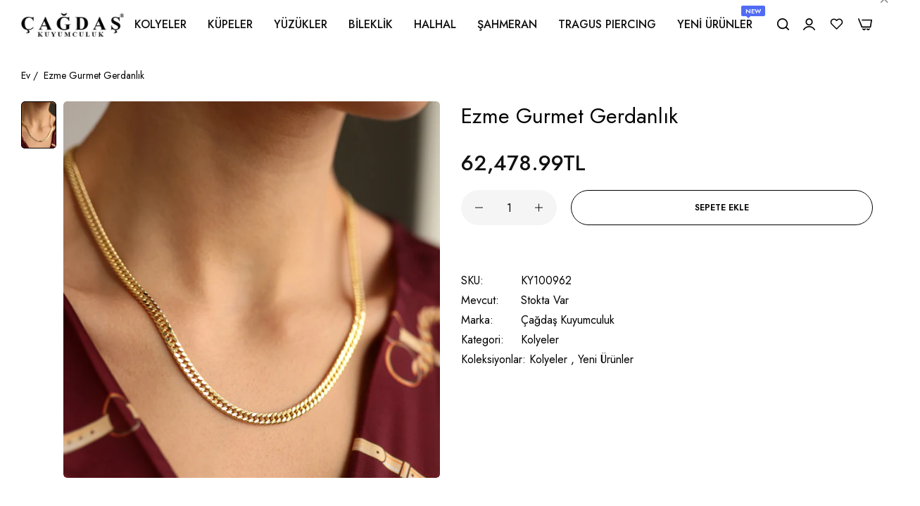

--- FILE ---
content_type: text/html; charset=utf-8
request_url: https://cagdaskuyumculuk.com/products/ezme-gurmet-gerdanlik
body_size: 50041
content:


<!doctype html>
<html
  class="no-js "
  lang="tr"
>
  <head>
    <meta charset="utf-8">
    <meta http-equiv="X-UA-Compatible" content="IE=edge">
    <meta name="viewport" content="width=device-width,initial-scale=1">
    <meta name="theme-color" content="">
    <link rel="canonical" href="https://cagdaskuyumculuk.com/products/ezme-gurmet-gerdanlik">
    <link rel="preconnect" href="https://cdn.shopify.com" crossorigin><title>
      Ezme Gurmet Gerdanlık
 &ndash; Çağdaş Kuyumculuk</title>
    <meta name="description" content="14 ayar sarı renk altındır.Uzunluk 50 cm&#39;dir.">
    

<meta property="og:site_name" content="Çağdaş Kuyumculuk">
<meta property="og:url" content="https://cagdaskuyumculuk.com/products/ezme-gurmet-gerdanlik">
<meta property="og:title" content="Ezme Gurmet Gerdanlık">
<meta property="og:type" content="product">
<meta property="og:description" content="14 ayar sarı renk altındır.Uzunluk 50 cm&#39;dir."><meta property="og:image" content="http://cagdaskuyumculuk.com/cdn/shop/files/ky100962-jpg-2.jpg?v=1727048985">
  <meta property="og:image:secure_url" content="https://cagdaskuyumculuk.com/cdn/shop/files/ky100962-jpg-2.jpg?v=1727048985">
  <meta property="og:image:width" content="4082">
  <meta property="og:image:height" content="4082"><meta property="og:price:amount" content="62,478.99">
  <meta property="og:price:currency" content="TRY"><meta name="twitter:site" content="@#"><meta name="twitter:card" content="summary_large_image">
<meta name="twitter:title" content="Ezme Gurmet Gerdanlık">
<meta name="twitter:description" content="14 ayar sarı renk altındır.Uzunluk 50 cm&#39;dir.">
    <script>window.performance && window.performance.mark && window.performance.mark('shopify.content_for_header.start');</script><meta name="facebook-domain-verification" content="73i44lb5jscwhk6x2zjmt05ekz7v8v">
<meta id="shopify-digital-wallet" name="shopify-digital-wallet" content="/68227105015/digital_wallets/dialog">
<link rel="alternate" hreflang="x-default" href="https://cagdaskuyumculuk.com/products/ezme-gurmet-gerdanlik">
<link rel="alternate" hreflang="en" href="https://cagdaskuyumculuk.com/en/products/ezme-gurmet-gerdanlik">
<link rel="alternate" type="application/json+oembed" href="https://cagdaskuyumculuk.com/products/ezme-gurmet-gerdanlik.oembed">
<script async="async" src="/checkouts/internal/preloads.js?locale=tr-TR"></script>
<script id="shopify-features" type="application/json">{"accessToken":"4d912f20f2f6bfa7d40bc4d1c8d2d4b3","betas":["rich-media-storefront-analytics"],"domain":"cagdaskuyumculuk.com","predictiveSearch":true,"shopId":68227105015,"locale":"tr"}</script>
<script>var Shopify = Shopify || {};
Shopify.shop = "8e4473-2.myshopify.com";
Shopify.locale = "tr";
Shopify.currency = {"active":"TRY","rate":"1.0"};
Shopify.country = "TR";
Shopify.theme = {"name":"main-demo","id":140114329847,"schema_name":"Umino","schema_version":"2.5.0","theme_store_id":null,"role":"main"};
Shopify.theme.handle = "null";
Shopify.theme.style = {"id":null,"handle":null};
Shopify.cdnHost = "cagdaskuyumculuk.com/cdn";
Shopify.routes = Shopify.routes || {};
Shopify.routes.root = "/";</script>
<script type="module">!function(o){(o.Shopify=o.Shopify||{}).modules=!0}(window);</script>
<script>!function(o){function n(){var o=[];function n(){o.push(Array.prototype.slice.apply(arguments))}return n.q=o,n}var t=o.Shopify=o.Shopify||{};t.loadFeatures=n(),t.autoloadFeatures=n()}(window);</script>
<script id="shop-js-analytics" type="application/json">{"pageType":"product"}</script>
<script defer="defer" async type="module" src="//cagdaskuyumculuk.com/cdn/shopifycloud/shop-js/modules/v2/client.init-shop-cart-sync_C0tjZFoL.tr.esm.js"></script>
<script defer="defer" async type="module" src="//cagdaskuyumculuk.com/cdn/shopifycloud/shop-js/modules/v2/chunk.common_joO-uREu.esm.js"></script>
<script type="module">
  await import("//cagdaskuyumculuk.com/cdn/shopifycloud/shop-js/modules/v2/client.init-shop-cart-sync_C0tjZFoL.tr.esm.js");
await import("//cagdaskuyumculuk.com/cdn/shopifycloud/shop-js/modules/v2/chunk.common_joO-uREu.esm.js");

  window.Shopify.SignInWithShop?.initShopCartSync?.({"fedCMEnabled":true,"windoidEnabled":true});

</script>
<script id="__st">var __st={"a":68227105015,"offset":10800,"reqid":"1a884e91-6416-45f2-afa0-ae6f83634ebc-1764316161","pageurl":"cagdaskuyumculuk.com\/products\/ezme-gurmet-gerdanlik","u":"851045896806","p":"product","rtyp":"product","rid":8114185109751};</script>
<script>window.ShopifyPaypalV4VisibilityTracking = true;</script>
<script id="form-persister">!function(){'use strict';const t='contact',e='new_comment',n=[[t,t],['blogs',e],['comments',e],[t,'customer']],o='password',r='form_key',c=['recaptcha-v3-token','g-recaptcha-response','h-captcha-response',o],s=()=>{try{return window.sessionStorage}catch{return}},i='__shopify_v',u=t=>t.elements[r],a=function(){const t=[...n].map((([t,e])=>`form[action*='/${t}']:not([data-nocaptcha='true']) input[name='form_type'][value='${e}']`)).join(',');var e;return e=t,()=>e?[...document.querySelectorAll(e)].map((t=>t.form)):[]}();function m(t){const e=u(t);a().includes(t)&&(!e||!e.value)&&function(t){try{if(!s())return;!function(t){const e=s();if(!e)return;const n=u(t);if(!n)return;const o=n.value;o&&e.removeItem(o)}(t);const e=Array.from(Array(32),(()=>Math.random().toString(36)[2])).join('');!function(t,e){u(t)||t.append(Object.assign(document.createElement('input'),{type:'hidden',name:r})),t.elements[r].value=e}(t,e),function(t,e){const n=s();if(!n)return;const r=[...t.querySelectorAll(`input[type='${o}']`)].map((({name:t})=>t)),u=[...c,...r],a={};for(const[o,c]of new FormData(t).entries())u.includes(o)||(a[o]=c);n.setItem(e,JSON.stringify({[i]:1,action:t.action,data:a}))}(t,e)}catch(e){console.error('failed to persist form',e)}}(t)}const f=t=>{if('true'===t.dataset.persistBound)return;const e=function(t,e){const n=function(t){return'function'==typeof t.submit?t.submit:HTMLFormElement.prototype.submit}(t).bind(t);return function(){let t;return()=>{t||(t=!0,(()=>{try{e(),n()}catch(t){(t=>{console.error('form submit failed',t)})(t)}})(),setTimeout((()=>t=!1),250))}}()}(t,(()=>{m(t)}));!function(t,e){if('function'==typeof t.submit&&'function'==typeof e)try{t.submit=e}catch{}}(t,e),t.addEventListener('submit',(t=>{t.preventDefault(),e()})),t.dataset.persistBound='true'};!function(){function t(t){const e=(t=>{const e=t.target;return e instanceof HTMLFormElement?e:e&&e.form})(t);e&&m(e)}document.addEventListener('submit',t),document.addEventListener('DOMContentLoaded',(()=>{const e=a();for(const t of e)f(t);var n;n=document.body,new window.MutationObserver((t=>{for(const e of t)if('childList'===e.type&&e.addedNodes.length)for(const t of e.addedNodes)1===t.nodeType&&'FORM'===t.tagName&&a().includes(t)&&f(t)})).observe(n,{childList:!0,subtree:!0,attributes:!1}),document.removeEventListener('submit',t)}))}()}();</script>
<script integrity="sha256-52AcMU7V7pcBOXWImdc/TAGTFKeNjmkeM1Pvks/DTgc=" data-source-attribution="shopify.loadfeatures" defer="defer" src="//cagdaskuyumculuk.com/cdn/shopifycloud/storefront/assets/storefront/load_feature-81c60534.js" crossorigin="anonymous"></script>
<script data-source-attribution="shopify.dynamic_checkout.dynamic.init">var Shopify=Shopify||{};Shopify.PaymentButton=Shopify.PaymentButton||{isStorefrontPortableWallets:!0,init:function(){window.Shopify.PaymentButton.init=function(){};var t=document.createElement("script");t.src="https://cagdaskuyumculuk.com/cdn/shopifycloud/portable-wallets/latest/portable-wallets.tr.js",t.type="module",document.head.appendChild(t)}};
</script>
<script data-source-attribution="shopify.dynamic_checkout.buyer_consent">
  function portableWalletsHideBuyerConsent(e){var t=document.getElementById("shopify-buyer-consent"),n=document.getElementById("shopify-subscription-policy-button");t&&n&&(t.classList.add("hidden"),t.setAttribute("aria-hidden","true"),n.removeEventListener("click",e))}function portableWalletsShowBuyerConsent(e){var t=document.getElementById("shopify-buyer-consent"),n=document.getElementById("shopify-subscription-policy-button");t&&n&&(t.classList.remove("hidden"),t.removeAttribute("aria-hidden"),n.addEventListener("click",e))}window.Shopify?.PaymentButton&&(window.Shopify.PaymentButton.hideBuyerConsent=portableWalletsHideBuyerConsent,window.Shopify.PaymentButton.showBuyerConsent=portableWalletsShowBuyerConsent);
</script>
<script data-source-attribution="shopify.dynamic_checkout.cart.bootstrap">document.addEventListener("DOMContentLoaded",(function(){function t(){return document.querySelector("shopify-accelerated-checkout-cart, shopify-accelerated-checkout")}if(t())Shopify.PaymentButton.init();else{new MutationObserver((function(e,n){t()&&(Shopify.PaymentButton.init(),n.disconnect())})).observe(document.body,{childList:!0,subtree:!0})}}));
</script>

<script>window.performance && window.performance.mark && window.performance.mark('shopify.content_for_header.end');</script>
    <script>
      document.documentElement.className = document.documentElement.className.replace('no-js', 'js');
      if (Shopify.designMode) {
        document.documentElement.classList.add('shopify-design-mode');
      }
    </script>
  <link
    rel="stylesheet"
    href="https://fonts.googleapis.com/css?family=Jost:300,300i,400,400i,500,500i,600,600i,700,700i,800,800i&display=swap"
    media="print"
    onload="this.media='all'"
  >
  

  <link
    rel="stylesheet"
    href="https://fonts.googleapis.com/css?family=Jost:300,300i,400,400i,500,500i,600,600i,700,700i,800,800i&display=swap"
    media="print"
    onload="this.media='all'"
  >
  

  <link
    rel="stylesheet"
    href="https://fonts.googleapis.com/css?family=Jost:300,300i,400,400i,500,500i,600,600i,700,700i,800,800i&display=swap"
    media="print"
    onload="this.media='all'"
  >
  
<style data-shopify>
  :root,
  .color-default-color-scheme:not(.reset-color-on-menu,.reset-color-on-mb) {
    
      --gradient-background: #ffffff;
    
    --base-color : 85,85,85;
    --base-body-bg-color : #ffffff;
    --border-color-base : #ebebeb;
    --heading-color : #111111;
    --primary-color: #dd3327;
    --color-link : #111111;
    --color-link-hover : #555555;
    --btn-primary-bg : #111111;
    --btn-primary-color : #ffffff;
    --btn-primary-color-hover : #ffffff;
    --btn-primary-bg-hover : #111111;
    --btn-secondary-color : #111111;
    --btn-secondary-border-color : #dedede;
    --btn-secondary-bg : #ffffff;
    --btn-secondary-color-hover : #ffffff;
    --btn-secondary-bg-hover : #111111;
    --btn-link-color : #111111;
    --btn-link-color-hover : #555555;
    --footer-background-color: #ffffff;
    --footer-heading-color : #111111;
    --footer-text-color: #555555;
    --footer-link-color : #111111;
    --footer-link-hover-color : #555555;
    --footer-bottom-background--color : ;

    --header-bg : #ffffff;
    --header-color : #111111;
    --header_border_color:  #ebebeb;
    --menu-color : #111111;
    --submenu-color : #555555;
    --submenu-hover-color : #555555;

    --grey-color: rgba(var(--base-color));
    --input-border-color: var(--border-color-base);
    --input-placeholder-color: rgb(var(--base-color));

  }
  @media (min-width: 768px) {
    .color-default-color-scheme.reset-color-on-mb{

      
        --gradient-background: #ffffff;
      
      --base-color : 85,85,85;
      --base-body-bg-color : #ffffff;
      --border-color-base : #ebebeb;
      --heading-color : #111111;
      --primary-color: #dd3327;
      --color-link : #111111;
      --color-link-hover : #555555;
      --btn-primary-bg : #111111;
      --btn-primary-color : #ffffff;
      --btn-primary-color-hover : #ffffff;
      --btn-primary-bg-hover : #111111;
      --btn-secondary-color : #111111;
      --btn-secondary-border-color : #dedede;
      --btn-secondary-bg : #ffffff;
      --btn-secondary-color-hover : #ffffff;
      --btn-secondary-bg-hover : #111111;
      --btn-link-color : #111111;
      --btn-link-color-hover : #555555;

      --footer-background-color: #ffffff;
      --footer-heading-color : #111111;
      --footer-text-color: #555555;
      --footer-link-color : #111111;
      --footer-link-hover-color : #555555;
      --footer-bottom-background--color : ;

      --header-bg : #ffffff;
      --header-color : #111111;
      --header_border_color:  #ebebeb;
      --menu-color : #111111;
      --submenu-color : #555555;
      --submenu-hover-color : #555555;

      --grey-color: rgba(var(--base-color));
      --input-border-color: var(--border-color-base);
      --input-placeholder-color: rgb(var(--base-color));
    }
  }
  @media (min-width: 1025px) {
    .color-default-color-scheme.reset-color-on-menu{

      
        --gradient-background: #ffffff;
      
      --base-color : 85,85,85;
      --base-body-bg-color : #ffffff;
      --border-color-base : #ebebeb;
      --heading-color : #111111;
      --primary-color: #dd3327;
      --color-link : #111111;
      --color-link-hover : #555555;
      --btn-primary-bg : #111111;
      --btn-primary-color : #ffffff;
      --btn-primary-color-hover : #ffffff;
      --btn-primary-bg-hover : #111111;
      --btn-secondary-color : #111111;
      --btn-secondary-border-color : #dedede;
      --btn-secondary-bg : #ffffff;
      --btn-secondary-color-hover : #ffffff;
      --btn-secondary-bg-hover : #111111;
      --btn-link-color : #111111;
      --btn-link-color-hover : #555555;

      --footer-background-color: #ffffff;
      --footer-heading-color : #111111;
      --footer-text-color: #555555;
      --footer-link-color : #111111;
      --footer-link-hover-color : #555555;
      --footer-bottom-background--color : ;

      --header-bg : #ffffff;
      --header-color : #111111;
      --header_border_color:  #ebebeb;
      --menu-color : #111111;
      --submenu-color : #555555;
      --submenu-hover-color : #555555;

      --grey-color: rgba(var(--base-color));
      --input-border-color: var(--border-color-base);
      --input-placeholder-color: rgb(var(--base-color));
    }
  }
  
  
  .color-scheme-6de5e490-9ebf-4111-bce7-840b2d9c6f4c:not(.reset-color-on-menu,.reset-color-on-mb) {
    
      --gradient-background: #ffffff;
    
    --base-color : 85,85,85;
    --base-body-bg-color : #ffffff;
    --border-color-base : #ebebeb;
    --heading-color : #111111;
    --primary-color: #dd3327;
    --color-link : #111111;
    --color-link-hover : #555555;
    --btn-primary-bg : #ffffff;
    --btn-primary-color : #111111;
    --btn-primary-color-hover : #ffffff;
    --btn-primary-bg-hover : #111111;
    --btn-secondary-color : #111111;
    --btn-secondary-border-color : #dedede;
    --btn-secondary-bg : #ffffff;
    --btn-secondary-color-hover : #ffffff;
    --btn-secondary-bg-hover : #111111;
    --btn-link-color : #111111;
    --btn-link-color-hover : #555555;
    --footer-background-color: #ffffff;
    --footer-heading-color : #111111;
    --footer-text-color: #555555;
    --footer-link-color : #111111;
    --footer-link-hover-color : #555555;
    --footer-bottom-background--color : ;

    --header-bg : #ffffff;
    --header-color : #111111;
    --header_border_color:  #ebebeb;
    --menu-color : #111111;
    --submenu-color : #555555;
    --submenu-hover-color : #555555;

    --grey-color: rgba(var(--base-color));
    --input-border-color: var(--border-color-base);
    --input-placeholder-color: rgb(var(--base-color));

  }
  @media (min-width: 768px) {
    .color-scheme-6de5e490-9ebf-4111-bce7-840b2d9c6f4c.reset-color-on-mb{

      
        --gradient-background: #ffffff;
      
      --base-color : 85,85,85;
      --base-body-bg-color : #ffffff;
      --border-color-base : #ebebeb;
      --heading-color : #111111;
      --primary-color: #dd3327;
      --color-link : #111111;
      --color-link-hover : #555555;
      --btn-primary-bg : #ffffff;
      --btn-primary-color : #111111;
      --btn-primary-color-hover : #ffffff;
      --btn-primary-bg-hover : #111111;
      --btn-secondary-color : #111111;
      --btn-secondary-border-color : #dedede;
      --btn-secondary-bg : #ffffff;
      --btn-secondary-color-hover : #ffffff;
      --btn-secondary-bg-hover : #111111;
      --btn-link-color : #111111;
      --btn-link-color-hover : #555555;

      --footer-background-color: #ffffff;
      --footer-heading-color : #111111;
      --footer-text-color: #555555;
      --footer-link-color : #111111;
      --footer-link-hover-color : #555555;
      --footer-bottom-background--color : ;

      --header-bg : #ffffff;
      --header-color : #111111;
      --header_border_color:  #ebebeb;
      --menu-color : #111111;
      --submenu-color : #555555;
      --submenu-hover-color : #555555;

      --grey-color: rgba(var(--base-color));
      --input-border-color: var(--border-color-base);
      --input-placeholder-color: rgb(var(--base-color));
    }
  }
  @media (min-width: 1025px) {
    .color-scheme-6de5e490-9ebf-4111-bce7-840b2d9c6f4c.reset-color-on-menu{

      
        --gradient-background: #ffffff;
      
      --base-color : 85,85,85;
      --base-body-bg-color : #ffffff;
      --border-color-base : #ebebeb;
      --heading-color : #111111;
      --primary-color: #dd3327;
      --color-link : #111111;
      --color-link-hover : #555555;
      --btn-primary-bg : #ffffff;
      --btn-primary-color : #111111;
      --btn-primary-color-hover : #ffffff;
      --btn-primary-bg-hover : #111111;
      --btn-secondary-color : #111111;
      --btn-secondary-border-color : #dedede;
      --btn-secondary-bg : #ffffff;
      --btn-secondary-color-hover : #ffffff;
      --btn-secondary-bg-hover : #111111;
      --btn-link-color : #111111;
      --btn-link-color-hover : #555555;

      --footer-background-color: #ffffff;
      --footer-heading-color : #111111;
      --footer-text-color: #555555;
      --footer-link-color : #111111;
      --footer-link-hover-color : #555555;
      --footer-bottom-background--color : ;

      --header-bg : #ffffff;
      --header-color : #111111;
      --header_border_color:  #ebebeb;
      --menu-color : #111111;
      --submenu-color : #555555;
      --submenu-hover-color : #555555;

      --grey-color: rgba(var(--base-color));
      --input-border-color: var(--border-color-base);
      --input-placeholder-color: rgb(var(--base-color));
    }
  }
  
  
  .color-scheme-b808185a-cae7-47ba-9fe9-7d81ddf7e485:not(.reset-color-on-menu,.reset-color-on-mb) {
    
      --gradient-background: rgba(0,0,0,0);
    
    --base-color : 255,255,255;
    --base-body-bg-color : rgba(0,0,0,0);
    --border-color-base : #ebebeb;
    --heading-color : #ffffff;
    --primary-color: #dd3327;
    --color-link : #111111;
    --color-link-hover : #555555;
    --btn-primary-bg : #ffffff;
    --btn-primary-color : #111111;
    --btn-primary-color-hover : #ffffff;
    --btn-primary-bg-hover : #111111;
    --btn-secondary-color : #111111;
    --btn-secondary-border-color : #dedede;
    --btn-secondary-bg : #ffffff;
    --btn-secondary-color-hover : #ffffff;
    --btn-secondary-bg-hover : #111111;
    --btn-link-color : #111111;
    --btn-link-color-hover : #555555;
    --footer-background-color: rgba(0,0,0,0);
    --footer-heading-color : #ffffff;
    --footer-text-color: #ffffff;
    --footer-link-color : #111111;
    --footer-link-hover-color : #555555;
    --footer-bottom-background--color : ;

    --header-bg : rgba(0,0,0,0);
    --header-color : #ffffff;
    --header_border_color:  #ebebeb;
    --menu-color : #ffffff;
    --submenu-color : #ffffff;
    --submenu-hover-color : #555555;

    --grey-color: rgba(var(--base-color));
    --input-border-color: var(--border-color-base);
    --input-placeholder-color: rgb(var(--base-color));

  }
  @media (min-width: 768px) {
    .color-scheme-b808185a-cae7-47ba-9fe9-7d81ddf7e485.reset-color-on-mb{

      
        --gradient-background: rgba(0,0,0,0);
      
      --base-color : 255,255,255;
      --base-body-bg-color : rgba(0,0,0,0);
      --border-color-base : #ebebeb;
      --heading-color : #ffffff;
      --primary-color: #dd3327;
      --color-link : #111111;
      --color-link-hover : #555555;
      --btn-primary-bg : #ffffff;
      --btn-primary-color : #111111;
      --btn-primary-color-hover : #ffffff;
      --btn-primary-bg-hover : #111111;
      --btn-secondary-color : #111111;
      --btn-secondary-border-color : #dedede;
      --btn-secondary-bg : #ffffff;
      --btn-secondary-color-hover : #ffffff;
      --btn-secondary-bg-hover : #111111;
      --btn-link-color : #111111;
      --btn-link-color-hover : #555555;

      --footer-background-color: rgba(0,0,0,0);
      --footer-heading-color : #ffffff;
      --footer-text-color: #ffffff;
      --footer-link-color : #111111;
      --footer-link-hover-color : #555555;
      --footer-bottom-background--color : ;

      --header-bg : rgba(0,0,0,0);
      --header-color : #ffffff;
      --header_border_color:  #ebebeb;
      --menu-color : #ffffff;
      --submenu-color : #ffffff;
      --submenu-hover-color : #555555;

      --grey-color: rgba(var(--base-color));
      --input-border-color: var(--border-color-base);
      --input-placeholder-color: rgb(var(--base-color));
    }
  }
  @media (min-width: 1025px) {
    .color-scheme-b808185a-cae7-47ba-9fe9-7d81ddf7e485.reset-color-on-menu{

      
        --gradient-background: rgba(0,0,0,0);
      
      --base-color : 255,255,255;
      --base-body-bg-color : rgba(0,0,0,0);
      --border-color-base : #ebebeb;
      --heading-color : #ffffff;
      --primary-color: #dd3327;
      --color-link : #111111;
      --color-link-hover : #555555;
      --btn-primary-bg : #ffffff;
      --btn-primary-color : #111111;
      --btn-primary-color-hover : #ffffff;
      --btn-primary-bg-hover : #111111;
      --btn-secondary-color : #111111;
      --btn-secondary-border-color : #dedede;
      --btn-secondary-bg : #ffffff;
      --btn-secondary-color-hover : #ffffff;
      --btn-secondary-bg-hover : #111111;
      --btn-link-color : #111111;
      --btn-link-color-hover : #555555;

      --footer-background-color: rgba(0,0,0,0);
      --footer-heading-color : #ffffff;
      --footer-text-color: #ffffff;
      --footer-link-color : #111111;
      --footer-link-hover-color : #555555;
      --footer-bottom-background--color : ;

      --header-bg : rgba(0,0,0,0);
      --header-color : #ffffff;
      --header_border_color:  #ebebeb;
      --menu-color : #ffffff;
      --submenu-color : #ffffff;
      --submenu-hover-color : #555555;

      --grey-color: rgba(var(--base-color));
      --input-border-color: var(--border-color-base);
      --input-placeholder-color: rgb(var(--base-color));
    }
  }
  
  
  .color-scheme-013ccfbf-beb5-42e6-bc8f-8a36ab634ca7:not(.reset-color-on-menu,.reset-color-on-mb) {
    
      --gradient-background: #f5f5f5;
    
    --base-color : 85,85,85;
    --base-body-bg-color : #f5f5f5;
    --border-color-base : #ebebeb;
    --heading-color : #111111;
    --primary-color: #dd3327;
    --color-link : #111111;
    --color-link-hover : #555555;
    --btn-primary-bg : #111111;
    --btn-primary-color : #ffffff;
    --btn-primary-color-hover : #ffffff;
    --btn-primary-bg-hover : #111111;
    --btn-secondary-color : #111111;
    --btn-secondary-border-color : #dedede;
    --btn-secondary-bg : #ffffff;
    --btn-secondary-color-hover : #ffffff;
    --btn-secondary-bg-hover : #111111;
    --btn-link-color : #111111;
    --btn-link-color-hover : #555555;
    --footer-background-color: #f5f5f5;
    --footer-heading-color : #111111;
    --footer-text-color: #555555;
    --footer-link-color : #111111;
    --footer-link-hover-color : #555555;
    --footer-bottom-background--color : ;

    --header-bg : #f5f5f5;
    --header-color : #111111;
    --header_border_color:  #ebebeb;
    --menu-color : #111111;
    --submenu-color : #555555;
    --submenu-hover-color : #555555;

    --grey-color: rgba(var(--base-color));
    --input-border-color: var(--border-color-base);
    --input-placeholder-color: rgb(var(--base-color));

  }
  @media (min-width: 768px) {
    .color-scheme-013ccfbf-beb5-42e6-bc8f-8a36ab634ca7.reset-color-on-mb{

      
        --gradient-background: #f5f5f5;
      
      --base-color : 85,85,85;
      --base-body-bg-color : #f5f5f5;
      --border-color-base : #ebebeb;
      --heading-color : #111111;
      --primary-color: #dd3327;
      --color-link : #111111;
      --color-link-hover : #555555;
      --btn-primary-bg : #111111;
      --btn-primary-color : #ffffff;
      --btn-primary-color-hover : #ffffff;
      --btn-primary-bg-hover : #111111;
      --btn-secondary-color : #111111;
      --btn-secondary-border-color : #dedede;
      --btn-secondary-bg : #ffffff;
      --btn-secondary-color-hover : #ffffff;
      --btn-secondary-bg-hover : #111111;
      --btn-link-color : #111111;
      --btn-link-color-hover : #555555;

      --footer-background-color: #f5f5f5;
      --footer-heading-color : #111111;
      --footer-text-color: #555555;
      --footer-link-color : #111111;
      --footer-link-hover-color : #555555;
      --footer-bottom-background--color : ;

      --header-bg : #f5f5f5;
      --header-color : #111111;
      --header_border_color:  #ebebeb;
      --menu-color : #111111;
      --submenu-color : #555555;
      --submenu-hover-color : #555555;

      --grey-color: rgba(var(--base-color));
      --input-border-color: var(--border-color-base);
      --input-placeholder-color: rgb(var(--base-color));
    }
  }
  @media (min-width: 1025px) {
    .color-scheme-013ccfbf-beb5-42e6-bc8f-8a36ab634ca7.reset-color-on-menu{

      
        --gradient-background: #f5f5f5;
      
      --base-color : 85,85,85;
      --base-body-bg-color : #f5f5f5;
      --border-color-base : #ebebeb;
      --heading-color : #111111;
      --primary-color: #dd3327;
      --color-link : #111111;
      --color-link-hover : #555555;
      --btn-primary-bg : #111111;
      --btn-primary-color : #ffffff;
      --btn-primary-color-hover : #ffffff;
      --btn-primary-bg-hover : #111111;
      --btn-secondary-color : #111111;
      --btn-secondary-border-color : #dedede;
      --btn-secondary-bg : #ffffff;
      --btn-secondary-color-hover : #ffffff;
      --btn-secondary-bg-hover : #111111;
      --btn-link-color : #111111;
      --btn-link-color-hover : #555555;

      --footer-background-color: #f5f5f5;
      --footer-heading-color : #111111;
      --footer-text-color: #555555;
      --footer-link-color : #111111;
      --footer-link-hover-color : #555555;
      --footer-bottom-background--color : ;

      --header-bg : #f5f5f5;
      --header-color : #111111;
      --header_border_color:  #ebebeb;
      --menu-color : #111111;
      --submenu-color : #555555;
      --submenu-hover-color : #555555;

      --grey-color: rgba(var(--base-color));
      --input-border-color: var(--border-color-base);
      --input-placeholder-color: rgb(var(--base-color));
    }
  }
  
  
  .color-scheme-735c978e-d3b7-474f-a3f7-562370446399:not(.reset-color-on-menu,.reset-color-on-mb) {
    
      --gradient-background: #303e39;
    
    --base-color : 255,219,119;
    --base-body-bg-color : #303e39;
    --border-color-base : #ebebeb;
    --heading-color : #ffffff;
    --primary-color: #dd3327;
    --color-link : #111111;
    --color-link-hover : #555555;
    --btn-primary-bg : #111111;
    --btn-primary-color : #ffffff;
    --btn-primary-color-hover : #ffffff;
    --btn-primary-bg-hover : #111111;
    --btn-secondary-color : #111111;
    --btn-secondary-border-color : #dedede;
    --btn-secondary-bg : #ffffff;
    --btn-secondary-color-hover : #ffffff;
    --btn-secondary-bg-hover : #111111;
    --btn-link-color : #111111;
    --btn-link-color-hover : #555555;
    --footer-background-color: #303e39;
    --footer-heading-color : #ffffff;
    --footer-text-color: #ffdb77;
    --footer-link-color : #111111;
    --footer-link-hover-color : #555555;
    --footer-bottom-background--color : ;

    --header-bg : #303e39;
    --header-color : #ffffff;
    --header_border_color:  #ebebeb;
    --menu-color : #ffffff;
    --submenu-color : #ffdb77;
    --submenu-hover-color : #555555;

    --grey-color: rgba(var(--base-color));
    --input-border-color: var(--border-color-base);
    --input-placeholder-color: rgb(var(--base-color));

  }
  @media (min-width: 768px) {
    .color-scheme-735c978e-d3b7-474f-a3f7-562370446399.reset-color-on-mb{

      
        --gradient-background: #303e39;
      
      --base-color : 255,219,119;
      --base-body-bg-color : #303e39;
      --border-color-base : #ebebeb;
      --heading-color : #ffffff;
      --primary-color: #dd3327;
      --color-link : #111111;
      --color-link-hover : #555555;
      --btn-primary-bg : #111111;
      --btn-primary-color : #ffffff;
      --btn-primary-color-hover : #ffffff;
      --btn-primary-bg-hover : #111111;
      --btn-secondary-color : #111111;
      --btn-secondary-border-color : #dedede;
      --btn-secondary-bg : #ffffff;
      --btn-secondary-color-hover : #ffffff;
      --btn-secondary-bg-hover : #111111;
      --btn-link-color : #111111;
      --btn-link-color-hover : #555555;

      --footer-background-color: #303e39;
      --footer-heading-color : #ffffff;
      --footer-text-color: #ffdb77;
      --footer-link-color : #111111;
      --footer-link-hover-color : #555555;
      --footer-bottom-background--color : ;

      --header-bg : #303e39;
      --header-color : #ffffff;
      --header_border_color:  #ebebeb;
      --menu-color : #ffffff;
      --submenu-color : #ffdb77;
      --submenu-hover-color : #555555;

      --grey-color: rgba(var(--base-color));
      --input-border-color: var(--border-color-base);
      --input-placeholder-color: rgb(var(--base-color));
    }
  }
  @media (min-width: 1025px) {
    .color-scheme-735c978e-d3b7-474f-a3f7-562370446399.reset-color-on-menu{

      
        --gradient-background: #303e39;
      
      --base-color : 255,219,119;
      --base-body-bg-color : #303e39;
      --border-color-base : #ebebeb;
      --heading-color : #ffffff;
      --primary-color: #dd3327;
      --color-link : #111111;
      --color-link-hover : #555555;
      --btn-primary-bg : #111111;
      --btn-primary-color : #ffffff;
      --btn-primary-color-hover : #ffffff;
      --btn-primary-bg-hover : #111111;
      --btn-secondary-color : #111111;
      --btn-secondary-border-color : #dedede;
      --btn-secondary-bg : #ffffff;
      --btn-secondary-color-hover : #ffffff;
      --btn-secondary-bg-hover : #111111;
      --btn-link-color : #111111;
      --btn-link-color-hover : #555555;

      --footer-background-color: #303e39;
      --footer-heading-color : #ffffff;
      --footer-text-color: #ffdb77;
      --footer-link-color : #111111;
      --footer-link-hover-color : #555555;
      --footer-bottom-background--color : ;

      --header-bg : #303e39;
      --header-color : #ffffff;
      --header_border_color:  #ebebeb;
      --menu-color : #ffffff;
      --submenu-color : #ffdb77;
      --submenu-hover-color : #555555;

      --grey-color: rgba(var(--base-color));
      --input-border-color: var(--border-color-base);
      --input-placeholder-color: rgb(var(--base-color));
    }
  }
  
  
  .color-scheme-cdad2881-e610-44b4-8e2f-e906f6a5f790:not(.reset-color-on-menu,.reset-color-on-mb) {
    
      --gradient-background: #c3360a;
    
    --base-color : 85,85,85;
    --base-body-bg-color : #c3360a;
    --border-color-base : #ebebeb;
    --heading-color : #ffffff;
    --primary-color: #dd3327;
    --color-link : #111111;
    --color-link-hover : #555555;
    --btn-primary-bg : #111111;
    --btn-primary-color : #ffffff;
    --btn-primary-color-hover : #ffffff;
    --btn-primary-bg-hover : #111111;
    --btn-secondary-color : #111111;
    --btn-secondary-border-color : #dedede;
    --btn-secondary-bg : #ffffff;
    --btn-secondary-color-hover : #ffffff;
    --btn-secondary-bg-hover : #111111;
    --btn-link-color : #111111;
    --btn-link-color-hover : #555555;
    --footer-background-color: #c3360a;
    --footer-heading-color : #ffffff;
    --footer-text-color: #555555;
    --footer-link-color : #111111;
    --footer-link-hover-color : #555555;
    --footer-bottom-background--color : ;

    --header-bg : #c3360a;
    --header-color : #ffffff;
    --header_border_color:  #ebebeb;
    --menu-color : #ffffff;
    --submenu-color : #555555;
    --submenu-hover-color : #555555;

    --grey-color: rgba(var(--base-color));
    --input-border-color: var(--border-color-base);
    --input-placeholder-color: rgb(var(--base-color));

  }
  @media (min-width: 768px) {
    .color-scheme-cdad2881-e610-44b4-8e2f-e906f6a5f790.reset-color-on-mb{

      
        --gradient-background: #c3360a;
      
      --base-color : 85,85,85;
      --base-body-bg-color : #c3360a;
      --border-color-base : #ebebeb;
      --heading-color : #ffffff;
      --primary-color: #dd3327;
      --color-link : #111111;
      --color-link-hover : #555555;
      --btn-primary-bg : #111111;
      --btn-primary-color : #ffffff;
      --btn-primary-color-hover : #ffffff;
      --btn-primary-bg-hover : #111111;
      --btn-secondary-color : #111111;
      --btn-secondary-border-color : #dedede;
      --btn-secondary-bg : #ffffff;
      --btn-secondary-color-hover : #ffffff;
      --btn-secondary-bg-hover : #111111;
      --btn-link-color : #111111;
      --btn-link-color-hover : #555555;

      --footer-background-color: #c3360a;
      --footer-heading-color : #ffffff;
      --footer-text-color: #555555;
      --footer-link-color : #111111;
      --footer-link-hover-color : #555555;
      --footer-bottom-background--color : ;

      --header-bg : #c3360a;
      --header-color : #ffffff;
      --header_border_color:  #ebebeb;
      --menu-color : #ffffff;
      --submenu-color : #555555;
      --submenu-hover-color : #555555;

      --grey-color: rgba(var(--base-color));
      --input-border-color: var(--border-color-base);
      --input-placeholder-color: rgb(var(--base-color));
    }
  }
  @media (min-width: 1025px) {
    .color-scheme-cdad2881-e610-44b4-8e2f-e906f6a5f790.reset-color-on-menu{

      
        --gradient-background: #c3360a;
      
      --base-color : 85,85,85;
      --base-body-bg-color : #c3360a;
      --border-color-base : #ebebeb;
      --heading-color : #ffffff;
      --primary-color: #dd3327;
      --color-link : #111111;
      --color-link-hover : #555555;
      --btn-primary-bg : #111111;
      --btn-primary-color : #ffffff;
      --btn-primary-color-hover : #ffffff;
      --btn-primary-bg-hover : #111111;
      --btn-secondary-color : #111111;
      --btn-secondary-border-color : #dedede;
      --btn-secondary-bg : #ffffff;
      --btn-secondary-color-hover : #ffffff;
      --btn-secondary-bg-hover : #111111;
      --btn-link-color : #111111;
      --btn-link-color-hover : #555555;

      --footer-background-color: #c3360a;
      --footer-heading-color : #ffffff;
      --footer-text-color: #555555;
      --footer-link-color : #111111;
      --footer-link-hover-color : #555555;
      --footer-bottom-background--color : ;

      --header-bg : #c3360a;
      --header-color : #ffffff;
      --header_border_color:  #ebebeb;
      --menu-color : #ffffff;
      --submenu-color : #555555;
      --submenu-hover-color : #555555;

      --grey-color: rgba(var(--base-color));
      --input-border-color: var(--border-color-base);
      --input-placeholder-color: rgb(var(--base-color));
    }
  }
  
  
  .color-scheme-a7934d7b-8af4-45c2-aba0-0f889cae386b:not(.reset-color-on-menu,.reset-color-on-mb) {
    
      --gradient-background: #111111;
    
    --base-color : 255,255,255;
    --base-body-bg-color : #111111;
    --border-color-base : #ebebeb;
    --heading-color : #ffffff;
    --primary-color: #dd3327;
    --color-link : #111111;
    --color-link-hover : #555555;
    --btn-primary-bg : #111111;
    --btn-primary-color : #ffffff;
    --btn-primary-color-hover : #ffffff;
    --btn-primary-bg-hover : #111111;
    --btn-secondary-color : #111111;
    --btn-secondary-border-color : #dedede;
    --btn-secondary-bg : #ffffff;
    --btn-secondary-color-hover : #ffffff;
    --btn-secondary-bg-hover : #111111;
    --btn-link-color : #111111;
    --btn-link-color-hover : #555555;
    --footer-background-color: #111111;
    --footer-heading-color : #ffffff;
    --footer-text-color: #ffffff;
    --footer-link-color : #111111;
    --footer-link-hover-color : #555555;
    --footer-bottom-background--color : ;

    --header-bg : #111111;
    --header-color : #ffffff;
    --header_border_color:  #ebebeb;
    --menu-color : #ffffff;
    --submenu-color : #ffffff;
    --submenu-hover-color : #555555;

    --grey-color: rgba(var(--base-color));
    --input-border-color: var(--border-color-base);
    --input-placeholder-color: rgb(var(--base-color));

  }
  @media (min-width: 768px) {
    .color-scheme-a7934d7b-8af4-45c2-aba0-0f889cae386b.reset-color-on-mb{

      
        --gradient-background: #111111;
      
      --base-color : 255,255,255;
      --base-body-bg-color : #111111;
      --border-color-base : #ebebeb;
      --heading-color : #ffffff;
      --primary-color: #dd3327;
      --color-link : #111111;
      --color-link-hover : #555555;
      --btn-primary-bg : #111111;
      --btn-primary-color : #ffffff;
      --btn-primary-color-hover : #ffffff;
      --btn-primary-bg-hover : #111111;
      --btn-secondary-color : #111111;
      --btn-secondary-border-color : #dedede;
      --btn-secondary-bg : #ffffff;
      --btn-secondary-color-hover : #ffffff;
      --btn-secondary-bg-hover : #111111;
      --btn-link-color : #111111;
      --btn-link-color-hover : #555555;

      --footer-background-color: #111111;
      --footer-heading-color : #ffffff;
      --footer-text-color: #ffffff;
      --footer-link-color : #111111;
      --footer-link-hover-color : #555555;
      --footer-bottom-background--color : ;

      --header-bg : #111111;
      --header-color : #ffffff;
      --header_border_color:  #ebebeb;
      --menu-color : #ffffff;
      --submenu-color : #ffffff;
      --submenu-hover-color : #555555;

      --grey-color: rgba(var(--base-color));
      --input-border-color: var(--border-color-base);
      --input-placeholder-color: rgb(var(--base-color));
    }
  }
  @media (min-width: 1025px) {
    .color-scheme-a7934d7b-8af4-45c2-aba0-0f889cae386b.reset-color-on-menu{

      
        --gradient-background: #111111;
      
      --base-color : 255,255,255;
      --base-body-bg-color : #111111;
      --border-color-base : #ebebeb;
      --heading-color : #ffffff;
      --primary-color: #dd3327;
      --color-link : #111111;
      --color-link-hover : #555555;
      --btn-primary-bg : #111111;
      --btn-primary-color : #ffffff;
      --btn-primary-color-hover : #ffffff;
      --btn-primary-bg-hover : #111111;
      --btn-secondary-color : #111111;
      --btn-secondary-border-color : #dedede;
      --btn-secondary-bg : #ffffff;
      --btn-secondary-color-hover : #ffffff;
      --btn-secondary-bg-hover : #111111;
      --btn-link-color : #111111;
      --btn-link-color-hover : #555555;

      --footer-background-color: #111111;
      --footer-heading-color : #ffffff;
      --footer-text-color: #ffffff;
      --footer-link-color : #111111;
      --footer-link-hover-color : #555555;
      --footer-bottom-background--color : ;

      --header-bg : #111111;
      --header-color : #ffffff;
      --header_border_color:  #ebebeb;
      --menu-color : #ffffff;
      --submenu-color : #ffffff;
      --submenu-hover-color : #555555;

      --grey-color: rgba(var(--base-color));
      --input-border-color: var(--border-color-base);
      --input-placeholder-color: rgb(var(--base-color));
    }
  }
  
  
  .color-scheme-4e2829e1-a162-4726-850f-b9f27dd45db4:not(.reset-color-on-menu,.reset-color-on-mb) {
    
      --gradient-background: #d0473e;
    
    --base-color : 255,255,255;
    --base-body-bg-color : #d0473e;
    --border-color-base : #ebebeb;
    --heading-color : #111111;
    --primary-color: #ffffff;
    --color-link : #111111;
    --color-link-hover : #555555;
    --btn-primary-bg : #111111;
    --btn-primary-color : #ffffff;
    --btn-primary-color-hover : #ffffff;
    --btn-primary-bg-hover : #111111;
    --btn-secondary-color : #111111;
    --btn-secondary-border-color : #dedede;
    --btn-secondary-bg : #ffffff;
    --btn-secondary-color-hover : #ffffff;
    --btn-secondary-bg-hover : #111111;
    --btn-link-color : #111111;
    --btn-link-color-hover : #555555;
    --footer-background-color: #d0473e;
    --footer-heading-color : #111111;
    --footer-text-color: #ffffff;
    --footer-link-color : #111111;
    --footer-link-hover-color : #555555;
    --footer-bottom-background--color : ;

    --header-bg : #d0473e;
    --header-color : #111111;
    --header_border_color:  #ebebeb;
    --menu-color : #111111;
    --submenu-color : #ffffff;
    --submenu-hover-color : #555555;

    --grey-color: rgba(var(--base-color));
    --input-border-color: var(--border-color-base);
    --input-placeholder-color: rgb(var(--base-color));

  }
  @media (min-width: 768px) {
    .color-scheme-4e2829e1-a162-4726-850f-b9f27dd45db4.reset-color-on-mb{

      
        --gradient-background: #d0473e;
      
      --base-color : 255,255,255;
      --base-body-bg-color : #d0473e;
      --border-color-base : #ebebeb;
      --heading-color : #111111;
      --primary-color: #ffffff;
      --color-link : #111111;
      --color-link-hover : #555555;
      --btn-primary-bg : #111111;
      --btn-primary-color : #ffffff;
      --btn-primary-color-hover : #ffffff;
      --btn-primary-bg-hover : #111111;
      --btn-secondary-color : #111111;
      --btn-secondary-border-color : #dedede;
      --btn-secondary-bg : #ffffff;
      --btn-secondary-color-hover : #ffffff;
      --btn-secondary-bg-hover : #111111;
      --btn-link-color : #111111;
      --btn-link-color-hover : #555555;

      --footer-background-color: #d0473e;
      --footer-heading-color : #111111;
      --footer-text-color: #ffffff;
      --footer-link-color : #111111;
      --footer-link-hover-color : #555555;
      --footer-bottom-background--color : ;

      --header-bg : #d0473e;
      --header-color : #111111;
      --header_border_color:  #ebebeb;
      --menu-color : #111111;
      --submenu-color : #ffffff;
      --submenu-hover-color : #555555;

      --grey-color: rgba(var(--base-color));
      --input-border-color: var(--border-color-base);
      --input-placeholder-color: rgb(var(--base-color));
    }
  }
  @media (min-width: 1025px) {
    .color-scheme-4e2829e1-a162-4726-850f-b9f27dd45db4.reset-color-on-menu{

      
        --gradient-background: #d0473e;
      
      --base-color : 255,255,255;
      --base-body-bg-color : #d0473e;
      --border-color-base : #ebebeb;
      --heading-color : #111111;
      --primary-color: #ffffff;
      --color-link : #111111;
      --color-link-hover : #555555;
      --btn-primary-bg : #111111;
      --btn-primary-color : #ffffff;
      --btn-primary-color-hover : #ffffff;
      --btn-primary-bg-hover : #111111;
      --btn-secondary-color : #111111;
      --btn-secondary-border-color : #dedede;
      --btn-secondary-bg : #ffffff;
      --btn-secondary-color-hover : #ffffff;
      --btn-secondary-bg-hover : #111111;
      --btn-link-color : #111111;
      --btn-link-color-hover : #555555;

      --footer-background-color: #d0473e;
      --footer-heading-color : #111111;
      --footer-text-color: #ffffff;
      --footer-link-color : #111111;
      --footer-link-hover-color : #555555;
      --footer-bottom-background--color : ;

      --header-bg : #d0473e;
      --header-color : #111111;
      --header_border_color:  #ebebeb;
      --menu-color : #111111;
      --submenu-color : #ffffff;
      --submenu-hover-color : #555555;

      --grey-color: rgba(var(--base-color));
      --input-border-color: var(--border-color-base);
      --input-placeholder-color: rgb(var(--base-color));
    }
  }
  
  
  .color-scheme-6616aa44-7b5e-4f3f-9afe-860805c889bb:not(.reset-color-on-menu,.reset-color-on-mb) {
    
      --gradient-background: #111111;
    
    --base-color : 153,153,153;
    --base-body-bg-color : #111111;
    --border-color-base : #ebebeb;
    --heading-color : #111111;
    --primary-color: #dd3327;
    --color-link : #555555;
    --color-link-hover : #ffffff;
    --btn-primary-bg : #111111;
    --btn-primary-color : #ffffff;
    --btn-primary-color-hover : #ffffff;
    --btn-primary-bg-hover : #111111;
    --btn-secondary-color : #111111;
    --btn-secondary-border-color : #dedede;
    --btn-secondary-bg : #ffffff;
    --btn-secondary-color-hover : #ffffff;
    --btn-secondary-bg-hover : #111111;
    --btn-link-color : #111111;
    --btn-link-color-hover : #555555;
    --footer-background-color: #111111;
    --footer-heading-color : #111111;
    --footer-text-color: #999999;
    --footer-link-color : #555555;
    --footer-link-hover-color : #ffffff;
    --footer-bottom-background--color : ;

    --header-bg : #111111;
    --header-color : #111111;
    --header_border_color:  #ebebeb;
    --menu-color : #111111;
    --submenu-color : #999999;
    --submenu-hover-color : #ffffff;

    --grey-color: rgba(var(--base-color));
    --input-border-color: var(--border-color-base);
    --input-placeholder-color: rgb(var(--base-color));

  }
  @media (min-width: 768px) {
    .color-scheme-6616aa44-7b5e-4f3f-9afe-860805c889bb.reset-color-on-mb{

      
        --gradient-background: #111111;
      
      --base-color : 153,153,153;
      --base-body-bg-color : #111111;
      --border-color-base : #ebebeb;
      --heading-color : #111111;
      --primary-color: #dd3327;
      --color-link : #555555;
      --color-link-hover : #ffffff;
      --btn-primary-bg : #111111;
      --btn-primary-color : #ffffff;
      --btn-primary-color-hover : #ffffff;
      --btn-primary-bg-hover : #111111;
      --btn-secondary-color : #111111;
      --btn-secondary-border-color : #dedede;
      --btn-secondary-bg : #ffffff;
      --btn-secondary-color-hover : #ffffff;
      --btn-secondary-bg-hover : #111111;
      --btn-link-color : #111111;
      --btn-link-color-hover : #555555;

      --footer-background-color: #111111;
      --footer-heading-color : #111111;
      --footer-text-color: #999999;
      --footer-link-color : #555555;
      --footer-link-hover-color : #ffffff;
      --footer-bottom-background--color : ;

      --header-bg : #111111;
      --header-color : #111111;
      --header_border_color:  #ebebeb;
      --menu-color : #111111;
      --submenu-color : #999999;
      --submenu-hover-color : #ffffff;

      --grey-color: rgba(var(--base-color));
      --input-border-color: var(--border-color-base);
      --input-placeholder-color: rgb(var(--base-color));
    }
  }
  @media (min-width: 1025px) {
    .color-scheme-6616aa44-7b5e-4f3f-9afe-860805c889bb.reset-color-on-menu{

      
        --gradient-background: #111111;
      
      --base-color : 153,153,153;
      --base-body-bg-color : #111111;
      --border-color-base : #ebebeb;
      --heading-color : #111111;
      --primary-color: #dd3327;
      --color-link : #555555;
      --color-link-hover : #ffffff;
      --btn-primary-bg : #111111;
      --btn-primary-color : #ffffff;
      --btn-primary-color-hover : #ffffff;
      --btn-primary-bg-hover : #111111;
      --btn-secondary-color : #111111;
      --btn-secondary-border-color : #dedede;
      --btn-secondary-bg : #ffffff;
      --btn-secondary-color-hover : #ffffff;
      --btn-secondary-bg-hover : #111111;
      --btn-link-color : #111111;
      --btn-link-color-hover : #555555;

      --footer-background-color: #111111;
      --footer-heading-color : #111111;
      --footer-text-color: #999999;
      --footer-link-color : #555555;
      --footer-link-hover-color : #ffffff;
      --footer-bottom-background--color : ;

      --header-bg : #111111;
      --header-color : #111111;
      --header_border_color:  #ebebeb;
      --menu-color : #111111;
      --submenu-color : #999999;
      --submenu-hover-color : #ffffff;

      --grey-color: rgba(var(--base-color));
      --input-border-color: var(--border-color-base);
      --input-placeholder-color: rgb(var(--base-color));
    }
  }
  
  
  .color-scheme-b1c1b1d1-803d-47cb-85af-38b35fac6f71:not(.reset-color-on-menu,.reset-color-on-mb) {
    
      --gradient-background: #ffffff;
    
    --base-color : 85,85,85;
    --base-body-bg-color : #ffffff;
    --border-color-base : #ebebeb;
    --heading-color : #111111;
    --primary-color: #dd3327;
    --color-link : #555555;
    --color-link-hover : #111111;
    --btn-primary-bg : #111111;
    --btn-primary-color : #ffffff;
    --btn-primary-color-hover : #ffffff;
    --btn-primary-bg-hover : #111111;
    --btn-secondary-color : #111111;
    --btn-secondary-border-color : #dedede;
    --btn-secondary-bg : #ffffff;
    --btn-secondary-color-hover : #ffffff;
    --btn-secondary-bg-hover : #111111;
    --btn-link-color : #111111;
    --btn-link-color-hover : #555555;
    --footer-background-color: #ffffff;
    --footer-heading-color : #111111;
    --footer-text-color: #555555;
    --footer-link-color : #555555;
    --footer-link-hover-color : #111111;
    --footer-bottom-background--color : ;

    --header-bg : #ffffff;
    --header-color : #111111;
    --header_border_color:  #ebebeb;
    --menu-color : #111111;
    --submenu-color : #555555;
    --submenu-hover-color : #111111;

    --grey-color: rgba(var(--base-color));
    --input-border-color: var(--border-color-base);
    --input-placeholder-color: rgb(var(--base-color));

  }
  @media (min-width: 768px) {
    .color-scheme-b1c1b1d1-803d-47cb-85af-38b35fac6f71.reset-color-on-mb{

      
        --gradient-background: #ffffff;
      
      --base-color : 85,85,85;
      --base-body-bg-color : #ffffff;
      --border-color-base : #ebebeb;
      --heading-color : #111111;
      --primary-color: #dd3327;
      --color-link : #555555;
      --color-link-hover : #111111;
      --btn-primary-bg : #111111;
      --btn-primary-color : #ffffff;
      --btn-primary-color-hover : #ffffff;
      --btn-primary-bg-hover : #111111;
      --btn-secondary-color : #111111;
      --btn-secondary-border-color : #dedede;
      --btn-secondary-bg : #ffffff;
      --btn-secondary-color-hover : #ffffff;
      --btn-secondary-bg-hover : #111111;
      --btn-link-color : #111111;
      --btn-link-color-hover : #555555;

      --footer-background-color: #ffffff;
      --footer-heading-color : #111111;
      --footer-text-color: #555555;
      --footer-link-color : #555555;
      --footer-link-hover-color : #111111;
      --footer-bottom-background--color : ;

      --header-bg : #ffffff;
      --header-color : #111111;
      --header_border_color:  #ebebeb;
      --menu-color : #111111;
      --submenu-color : #555555;
      --submenu-hover-color : #111111;

      --grey-color: rgba(var(--base-color));
      --input-border-color: var(--border-color-base);
      --input-placeholder-color: rgb(var(--base-color));
    }
  }
  @media (min-width: 1025px) {
    .color-scheme-b1c1b1d1-803d-47cb-85af-38b35fac6f71.reset-color-on-menu{

      
        --gradient-background: #ffffff;
      
      --base-color : 85,85,85;
      --base-body-bg-color : #ffffff;
      --border-color-base : #ebebeb;
      --heading-color : #111111;
      --primary-color: #dd3327;
      --color-link : #555555;
      --color-link-hover : #111111;
      --btn-primary-bg : #111111;
      --btn-primary-color : #ffffff;
      --btn-primary-color-hover : #ffffff;
      --btn-primary-bg-hover : #111111;
      --btn-secondary-color : #111111;
      --btn-secondary-border-color : #dedede;
      --btn-secondary-bg : #ffffff;
      --btn-secondary-color-hover : #ffffff;
      --btn-secondary-bg-hover : #111111;
      --btn-link-color : #111111;
      --btn-link-color-hover : #555555;

      --footer-background-color: #ffffff;
      --footer-heading-color : #111111;
      --footer-text-color: #555555;
      --footer-link-color : #555555;
      --footer-link-hover-color : #111111;
      --footer-bottom-background--color : ;

      --header-bg : #ffffff;
      --header-color : #111111;
      --header_border_color:  #ebebeb;
      --menu-color : #111111;
      --submenu-color : #555555;
      --submenu-hover-color : #111111;

      --grey-color: rgba(var(--base-color));
      --input-border-color: var(--border-color-base);
      --input-placeholder-color: rgb(var(--base-color));
    }
  }
  
  
  .color-scheme-39dc080d-ae96-4cdd-8f57-b11d5217e9de:not(.reset-color-on-menu,.reset-color-on-mb) {
    
      --gradient-background: #ffffff;
    
    --base-color : 17,17,17;
    --base-body-bg-color : #ffffff;
    --border-color-base : #ebebeb;
    --heading-color : #111111;
    --primary-color: #dd3327;
    --color-link : #111111;
    --color-link-hover : #111111;
    --btn-primary-bg : #111111;
    --btn-primary-color : #ffffff;
    --btn-primary-color-hover : #ffffff;
    --btn-primary-bg-hover : #111111;
    --btn-secondary-color : #111111;
    --btn-secondary-border-color : #dedede;
    --btn-secondary-bg : #ffffff;
    --btn-secondary-color-hover : #ffffff;
    --btn-secondary-bg-hover : #111111;
    --btn-link-color : #111111;
    --btn-link-color-hover : #555555;
    --footer-background-color: #ffffff;
    --footer-heading-color : #111111;
    --footer-text-color: #111111;
    --footer-link-color : #111111;
    --footer-link-hover-color : #111111;
    --footer-bottom-background--color : ;

    --header-bg : #ffffff;
    --header-color : #111111;
    --header_border_color:  #ebebeb;
    --menu-color : #111111;
    --submenu-color : #111111;
    --submenu-hover-color : #111111;

    --grey-color: rgba(var(--base-color));
    --input-border-color: var(--border-color-base);
    --input-placeholder-color: rgb(var(--base-color));

  }
  @media (min-width: 768px) {
    .color-scheme-39dc080d-ae96-4cdd-8f57-b11d5217e9de.reset-color-on-mb{

      
        --gradient-background: #ffffff;
      
      --base-color : 17,17,17;
      --base-body-bg-color : #ffffff;
      --border-color-base : #ebebeb;
      --heading-color : #111111;
      --primary-color: #dd3327;
      --color-link : #111111;
      --color-link-hover : #111111;
      --btn-primary-bg : #111111;
      --btn-primary-color : #ffffff;
      --btn-primary-color-hover : #ffffff;
      --btn-primary-bg-hover : #111111;
      --btn-secondary-color : #111111;
      --btn-secondary-border-color : #dedede;
      --btn-secondary-bg : #ffffff;
      --btn-secondary-color-hover : #ffffff;
      --btn-secondary-bg-hover : #111111;
      --btn-link-color : #111111;
      --btn-link-color-hover : #555555;

      --footer-background-color: #ffffff;
      --footer-heading-color : #111111;
      --footer-text-color: #111111;
      --footer-link-color : #111111;
      --footer-link-hover-color : #111111;
      --footer-bottom-background--color : ;

      --header-bg : #ffffff;
      --header-color : #111111;
      --header_border_color:  #ebebeb;
      --menu-color : #111111;
      --submenu-color : #111111;
      --submenu-hover-color : #111111;

      --grey-color: rgba(var(--base-color));
      --input-border-color: var(--border-color-base);
      --input-placeholder-color: rgb(var(--base-color));
    }
  }
  @media (min-width: 1025px) {
    .color-scheme-39dc080d-ae96-4cdd-8f57-b11d5217e9de.reset-color-on-menu{

      
        --gradient-background: #ffffff;
      
      --base-color : 17,17,17;
      --base-body-bg-color : #ffffff;
      --border-color-base : #ebebeb;
      --heading-color : #111111;
      --primary-color: #dd3327;
      --color-link : #111111;
      --color-link-hover : #111111;
      --btn-primary-bg : #111111;
      --btn-primary-color : #ffffff;
      --btn-primary-color-hover : #ffffff;
      --btn-primary-bg-hover : #111111;
      --btn-secondary-color : #111111;
      --btn-secondary-border-color : #dedede;
      --btn-secondary-bg : #ffffff;
      --btn-secondary-color-hover : #ffffff;
      --btn-secondary-bg-hover : #111111;
      --btn-link-color : #111111;
      --btn-link-color-hover : #555555;

      --footer-background-color: #ffffff;
      --footer-heading-color : #111111;
      --footer-text-color: #111111;
      --footer-link-color : #111111;
      --footer-link-hover-color : #111111;
      --footer-bottom-background--color : ;

      --header-bg : #ffffff;
      --header-color : #111111;
      --header_border_color:  #ebebeb;
      --menu-color : #111111;
      --submenu-color : #111111;
      --submenu-hover-color : #111111;

      --grey-color: rgba(var(--base-color));
      --input-border-color: var(--border-color-base);
      --input-placeholder-color: rgb(var(--base-color));
    }
  }
  
  
  .color-scheme-d127e173-a562-42f4-a41e-3483b672d918:not(.reset-color-on-menu,.reset-color-on-mb) {
    
      --gradient-background: #dd3327;
    
    --base-color : 255,255,255;
    --base-body-bg-color : #dd3327;
    --border-color-base : #ebebeb;
    --heading-color : #f8ba26;
    --primary-color: #ffffff;
    --color-link : #111111;
    --color-link-hover : #555555;
    --btn-primary-bg : #111111;
    --btn-primary-color : #ffffff;
    --btn-primary-color-hover : #ffffff;
    --btn-primary-bg-hover : #111111;
    --btn-secondary-color : #111111;
    --btn-secondary-border-color : #dedede;
    --btn-secondary-bg : #ffffff;
    --btn-secondary-color-hover : #ffffff;
    --btn-secondary-bg-hover : #111111;
    --btn-link-color : #111111;
    --btn-link-color-hover : #555555;
    --footer-background-color: #dd3327;
    --footer-heading-color : #f8ba26;
    --footer-text-color: #ffffff;
    --footer-link-color : #111111;
    --footer-link-hover-color : #555555;
    --footer-bottom-background--color : ;

    --header-bg : #dd3327;
    --header-color : #f8ba26;
    --header_border_color:  #ebebeb;
    --menu-color : #f8ba26;
    --submenu-color : #ffffff;
    --submenu-hover-color : #555555;

    --grey-color: rgba(var(--base-color));
    --input-border-color: var(--border-color-base);
    --input-placeholder-color: rgb(var(--base-color));

  }
  @media (min-width: 768px) {
    .color-scheme-d127e173-a562-42f4-a41e-3483b672d918.reset-color-on-mb{

      
        --gradient-background: #dd3327;
      
      --base-color : 255,255,255;
      --base-body-bg-color : #dd3327;
      --border-color-base : #ebebeb;
      --heading-color : #f8ba26;
      --primary-color: #ffffff;
      --color-link : #111111;
      --color-link-hover : #555555;
      --btn-primary-bg : #111111;
      --btn-primary-color : #ffffff;
      --btn-primary-color-hover : #ffffff;
      --btn-primary-bg-hover : #111111;
      --btn-secondary-color : #111111;
      --btn-secondary-border-color : #dedede;
      --btn-secondary-bg : #ffffff;
      --btn-secondary-color-hover : #ffffff;
      --btn-secondary-bg-hover : #111111;
      --btn-link-color : #111111;
      --btn-link-color-hover : #555555;

      --footer-background-color: #dd3327;
      --footer-heading-color : #f8ba26;
      --footer-text-color: #ffffff;
      --footer-link-color : #111111;
      --footer-link-hover-color : #555555;
      --footer-bottom-background--color : ;

      --header-bg : #dd3327;
      --header-color : #f8ba26;
      --header_border_color:  #ebebeb;
      --menu-color : #f8ba26;
      --submenu-color : #ffffff;
      --submenu-hover-color : #555555;

      --grey-color: rgba(var(--base-color));
      --input-border-color: var(--border-color-base);
      --input-placeholder-color: rgb(var(--base-color));
    }
  }
  @media (min-width: 1025px) {
    .color-scheme-d127e173-a562-42f4-a41e-3483b672d918.reset-color-on-menu{

      
        --gradient-background: #dd3327;
      
      --base-color : 255,255,255;
      --base-body-bg-color : #dd3327;
      --border-color-base : #ebebeb;
      --heading-color : #f8ba26;
      --primary-color: #ffffff;
      --color-link : #111111;
      --color-link-hover : #555555;
      --btn-primary-bg : #111111;
      --btn-primary-color : #ffffff;
      --btn-primary-color-hover : #ffffff;
      --btn-primary-bg-hover : #111111;
      --btn-secondary-color : #111111;
      --btn-secondary-border-color : #dedede;
      --btn-secondary-bg : #ffffff;
      --btn-secondary-color-hover : #ffffff;
      --btn-secondary-bg-hover : #111111;
      --btn-link-color : #111111;
      --btn-link-color-hover : #555555;

      --footer-background-color: #dd3327;
      --footer-heading-color : #f8ba26;
      --footer-text-color: #ffffff;
      --footer-link-color : #111111;
      --footer-link-hover-color : #555555;
      --footer-bottom-background--color : ;

      --header-bg : #dd3327;
      --header-color : #f8ba26;
      --header_border_color:  #ebebeb;
      --menu-color : #f8ba26;
      --submenu-color : #ffffff;
      --submenu-hover-color : #555555;

      --grey-color: rgba(var(--base-color));
      --input-border-color: var(--border-color-base);
      --input-placeholder-color: rgb(var(--base-color));
    }
  }
  
  body, .color-default-color-scheme, .color-scheme-6de5e490-9ebf-4111-bce7-840b2d9c6f4c, .color-scheme-b808185a-cae7-47ba-9fe9-7d81ddf7e485, .color-scheme-013ccfbf-beb5-42e6-bc8f-8a36ab634ca7, .color-scheme-735c978e-d3b7-474f-a3f7-562370446399, .color-scheme-cdad2881-e610-44b4-8e2f-e906f6a5f790, .color-scheme-a7934d7b-8af4-45c2-aba0-0f889cae386b, .color-scheme-4e2829e1-a162-4726-850f-b9f27dd45db4, .color-scheme-6616aa44-7b5e-4f3f-9afe-860805c889bb, .color-scheme-b1c1b1d1-803d-47cb-85af-38b35fac6f71, .color-scheme-39dc080d-ae96-4cdd-8f57-b11d5217e9de, .color-scheme-d127e173-a562-42f4-a41e-3483b672d918 {
    color: rgb(var(--base-color));
    background: rgb(var(--base-body-bg-color));
  }
  :root {
    --base-font-family : Jost;
    --base-font-size : 16px;
    --base-font-weight : 400;
    --base-border-radius : 10px;

    --heading-font-family : Jost;
    --heading-font-weight : 500;
    --heading-letter-spacing : 0px;
    --heading-uppercase :  none ;
    --font-h1: 45px;
    --font-h2: 40px;
    --font-h3: 36px;
    --font-h4: 24px;
    --bls__section-heading-weight: 400;

    --navigation-font-family : Jost;
    --navigation-font-size : 16px;
    --navigation-font-weight : 500;
    --navigation-letter-spacing : 0px;
    --navigation-uppercase :  none ;
    --color-title-mobile : #ffffff;
    --bg-title-mobile : #D73F0F;

    --btn-font-size : 12px;
    --btn-font-weight : 600;
    --btn-letter-spacing : 0px;
    --btn-border-radius : 30px;
    --btn-uppercase :  uppercase ;
    --color-product-reviews : #111111;
    --bls__product-price-size : 14px;
    --bls__product-price-color : #111111;
    --bls__product-price-weight : 500;
    --bls__product-price-sale-color : #757575;
    --bls__product-price-sale-weight : 400;
    --bls__product-price-sale-size : 14px;

    --bls__product-color-sale-label : #ffffff;
    --bls__product-bg-sale-label : #D73F0F;
    --bls__product-color-pre-order-label : #ffffff;
    --bls__product-bg-pre-order-label : #177983;
    --bls__product-color-sold-out-label : #ffffff;
    --bls__product-bg-sold-out-label : #757575;

    --body-custom-width-container: 1410px;
    --bls-container-fluid-width: 1410px;

    --space_between_section: 50px;
    --bls__product-details-align: left;
    --header-transparent-color: 
  }
  @media (min-width: 768px) {
    :root{
      --space_between_section: 60px;
    }
  }
  @media (min-width: 1200px) {
    :root{
      --space_between_section: 100px;
    }
  }
  
</style><link href="//cagdaskuyumculuk.com/cdn/shop/t/4/assets/critical.min.css?v=51204687072158454891710168789" rel="stylesheet" type="text/css" media="all" />
<link href="//cagdaskuyumculuk.com/cdn/shop/t/4/assets/bootstrap-grid.css?v=19294384981350530621710168791" rel="stylesheet" type="text/css" media="all" /><link href="//cagdaskuyumculuk.com/cdn/shop/t/4/assets/utilities.min.css?v=89903033587149869341710168790" rel="stylesheet" type="text/css" media="all" />
<link href="//cagdaskuyumculuk.com/cdn/shop/t/4/assets/animations.css?v=61156981874922952001710168790" rel="stylesheet" type="text/css" media="all" />
<link href="//cagdaskuyumculuk.com/cdn/shop/t/4/assets/reset.min.css?v=122947152862080401111710168791" rel="stylesheet" type="text/css" media="all" />
<link href="//cagdaskuyumculuk.com/cdn/shop/t/4/assets/vendor.min.css?v=167039992276609564361710168791" rel="stylesheet" type="text/css" media="all" />
<link href="//cagdaskuyumculuk.com/cdn/shop/t/4/assets/base.min.css?v=37908245820681039341737402595" rel="stylesheet" type="text/css" media="all" />
<link href="//cagdaskuyumculuk.com/cdn/shop/t/4/assets/judgeme-reviews.css?v=67439608207473339091710168789" rel="stylesheet" type="text/css" media="all" />
<script src="//cagdaskuyumculuk.com/cdn/shop/t/4/assets/constants.js?v=165488195745554878101710168789" defer="defer"></script>
<script src="//cagdaskuyumculuk.com/cdn/shop/t/4/assets/pubsub.js?v=2921868252632587581710168791" defer="defer"></script>

    

    <script type="text/javascript">
    (function(c,l,a,r,i,t,y){
        c[a]=c[a]||function(){(c[a].q=c[a].q||[]).push(arguments)};
        t=l.createElement(r);t.async=1;t.src="https://www.clarity.ms/tag/"+i;
        y=l.getElementsByTagName(r)[0];y.parentNode.insertBefore(t,y);
    })(window, document, "clarity", "script", "n683g9s6ab");
</script>
    
  <!-- BEGIN app block: shopify://apps/judge-me-reviews/blocks/judgeme_core/61ccd3b1-a9f2-4160-9fe9-4fec8413e5d8 --><!-- Start of Judge.me Core -->




<link rel="dns-prefetch" href="https://cdnwidget.judge.me">
<link rel="dns-prefetch" href="https://cdn.judge.me">
<link rel="dns-prefetch" href="https://cdn1.judge.me">
<link rel="dns-prefetch" href="https://api.judge.me">

<script data-cfasync='false' class='jdgm-settings-script'>window.jdgmSettings={"pagination":5,"disable_web_reviews":false,"badge_no_review_text":"Değerlendirme yok","badge_n_reviews_text":"{{ n }} değerlendirme","hide_badge_preview_if_no_reviews":true,"badge_hide_text":false,"enforce_center_preview_badge":false,"widget_title":"Müşteri Değerlendirmeleri","widget_open_form_text":"Değerlendirme yazın","widget_close_form_text":"Değerlendirmeyi iptal et","widget_refresh_page_text":"Sayfayı yenile","widget_summary_text":"{{ number_of_reviews }} değerlendirmeye dayanmaktadır","widget_no_review_text":"İlk değerlendirmeyi yapan siz olun","widget_name_field_text":"Görünen İsim","widget_verified_name_field_text":"Doğrulanmış İsim (herkese açık)","widget_name_placeholder_text":"Görünen isminizi girin","widget_required_field_error_text":"Bu alan gereklidir.","widget_email_field_text":"E-posta adresi","widget_verified_email_field_text":"Doğrulanmış E-posta (özel, düzenlenemez)","widget_email_placeholder_text":"E-posta adresinizi girin","widget_email_field_error_text":"Lütfen geçerli bir e-posta adresi girin.","widget_rating_field_text":"Derecelendirme","widget_review_title_field_text":"Değerlendirme Başlığı","widget_review_title_placeholder_text":"Değerlendirmenize bir başlık verin","widget_review_body_field_text":"Değerlendirme içeriği","widget_review_body_placeholder_text":"Buraya yazmaya başlayın...","widget_pictures_field_text":"Fotoğraf/Video (isteğe bağlı)","widget_submit_review_text":"Değerlendirme Gönder","widget_submit_verified_review_text":"Doğrulanmış Değerlendirme Gönder","widget_submit_success_msg_with_auto_publish":"Teşekkür ederiz! Değerlendirmenizi görmek için lütfen sayfayı birkaç dakika içinde yenileyin. Değerlendirmenizi kaldırabilir veya düzenleyebilirsiniz - \u003ca href='https://judge.me/login' target='_blank' rel='nofollow noopener'\u003eJudge.me\u003c/a\u003e adresine giriş yapın","widget_submit_success_msg_no_auto_publish":"Teşekkür ederiz! Değerlendirmeniz mağaza yöneticisi tarafından onaylandıktan sonra yayınlanacaktır. Değerlendirmenizi kaldırabilir veya düzenleyebilirsiniz - \u003ca href='https://judge.me/login' target='_blank' rel='nofollow noopener'\u003eJudge.me\u003c/a\u003e adresine giriş yapın","widget_show_default_reviews_out_of_total_text":"{{ n_reviews }} değerlendirmeden {{ n_reviews_shown }} gösteriliyor.","widget_show_all_link_text":"Tümünü göster","widget_show_less_link_text":"Daha az göster","widget_author_said_text":"{{ reviewer_name }} şunları söyledi:","widget_days_text":"{{ n }} gün önce","widget_weeks_text":"{{ n }} hafta önce","widget_months_text":"{{ n }} ay önce","widget_years_text":"{{ n }} yıl önce","widget_yesterday_text":"Dün","widget_today_text":"Bugün","widget_replied_text":"\u003e\u003e {{ shop_name }} yanıtladı:","widget_read_more_text":"Daha fazla oku","widget_reviewer_name_as_initial":"","widget_rating_filter_color":"#fbcd0a","widget_rating_filter_see_all_text":"Tüm değerlendirmeleri gör","widget_sorting_most_recent_text":"En Yeni","widget_sorting_highest_rating_text":"En Yüksek Puan","widget_sorting_lowest_rating_text":"En Düşük Puan","widget_sorting_with_pictures_text":"Sadece Fotoğraflar","widget_sorting_most_helpful_text":"En Yararlı","widget_open_question_form_text":"Bir soru sor","widget_reviews_subtab_text":"Değerlendirmeler","widget_questions_subtab_text":"Sorular","widget_question_label_text":"Soru","widget_answer_label_text":"Cevap","widget_question_placeholder_text":"Sorunuzu buraya yazın","widget_submit_question_text":"Soru Gönder","widget_question_submit_success_text":"Sorunuz için teşekkür ederiz! Cevaplandığında size haber vereceğiz.","verified_badge_text":"Doğrulanmış","verified_badge_bg_color":"","verified_badge_text_color":"","verified_badge_placement":"left-of-reviewer-name","widget_review_max_height":"","widget_hide_border":false,"widget_social_share":false,"widget_thumb":false,"widget_review_location_show":false,"widget_location_format":"","all_reviews_include_out_of_store_products":true,"all_reviews_out_of_store_text":"(mağaza dışında)","all_reviews_pagination":100,"all_reviews_product_name_prefix_text":"hakkında","enable_review_pictures":true,"enable_question_anwser":false,"widget_theme":"default","review_date_format":"dd/mm/yyyy","default_sort_method":"most-recent","widget_product_reviews_subtab_text":"Ürün Değerlendirmeleri","widget_shop_reviews_subtab_text":"Mağaza Değerlendirmeleri","widget_other_products_reviews_text":"Diğer Ürünler İçin Değerlendirmeler","widget_store_reviews_subtab_text":"Mağaza değerlendirmeleri","widget_no_store_reviews_text":"Bu mağaza henüz değerlendirme almamış","widget_web_restriction_product_reviews_text":"Bu ürün henüz değerlendirme almamış","widget_no_items_text":"Hiçbir öğe bulunamadı","widget_show_more_text":"Daha fazla göster","widget_write_a_store_review_text":"Mağaza Değerlendirmesi Yazın","widget_other_languages_heading":"Diğer Dillerdeki Değerlendirmeler","widget_translate_review_text":"Değerlendirmeyi {{ language }} diline çevir","widget_translating_review_text":"Çevriliyor...","widget_show_original_translation_text":"Orijinali göster ({{ language }})","widget_translate_review_failed_text":"Değerlendirme çevrilemedi.","widget_translate_review_retry_text":"Tekrar dene","widget_translate_review_try_again_later_text":"Daha sonra tekrar deneyin","show_product_url_for_grouped_product":false,"widget_sorting_pictures_first_text":"Önce Fotoğraflar","show_pictures_on_all_rev_page_mobile":false,"show_pictures_on_all_rev_page_desktop":false,"floating_tab_hide_mobile_install_preference":false,"floating_tab_button_name":"★ Değerlendirmeler","floating_tab_title":"Müşterilerimiz bizim için konuşsun","floating_tab_button_color":"","floating_tab_button_background_color":"","floating_tab_url":"","floating_tab_url_enabled":false,"floating_tab_tab_style":"text","all_reviews_text_badge_text":"Müşterilerimiz bizi {{ shop.metafields.judgeme.all_reviews_count }} değerlendirmeye dayanarak 5 üzerinden {{ shop.metafields.judgeme.all_reviews_rating | round: 1 }} olarak değerlendiriyor.","all_reviews_text_badge_text_branded_style":"{{ shop.metafields.judgeme.all_reviews_count }} değerlendirmeye dayanarak 5 yıldız üzerinden {{ shop.metafields.judgeme.all_reviews_rating | round: 1 }}","is_all_reviews_text_badge_a_link":false,"show_stars_for_all_reviews_text_badge":false,"all_reviews_text_badge_url":"","all_reviews_text_style":"branded","all_reviews_text_color_style":"judgeme_brand_color","all_reviews_text_color":"#108474","all_reviews_text_show_jm_brand":true,"featured_carousel_show_header":true,"featured_carousel_title":"Müşterilerimiz bizim için konuşsun","testimonials_carousel_title":"Müşteriler diyor ki","videos_carousel_title":"Gerçek müşteri hikayeleri","cards_carousel_title":"Müşteriler diyor ki","featured_carousel_count_text":"{{ n }} değerlendirmeden","featured_carousel_add_link_to_all_reviews_page":false,"featured_carousel_url":"","featured_carousel_show_images":true,"featured_carousel_autoslide_interval":5,"featured_carousel_arrows_on_the_sides":false,"featured_carousel_height":250,"featured_carousel_width":80,"featured_carousel_image_size":0,"featured_carousel_image_height":250,"featured_carousel_arrow_color":"#eeeeee","verified_count_badge_style":"branded","verified_count_badge_orientation":"horizontal","verified_count_badge_color_style":"judgeme_brand_color","verified_count_badge_color":"#108474","is_verified_count_badge_a_link":false,"verified_count_badge_url":"","verified_count_badge_show_jm_brand":true,"widget_rating_preset_default":5,"widget_first_sub_tab":"product-reviews","widget_show_histogram":true,"widget_histogram_use_custom_color":false,"widget_pagination_use_custom_color":false,"widget_star_use_custom_color":false,"widget_verified_badge_use_custom_color":false,"widget_write_review_use_custom_color":false,"picture_reminder_submit_button":"Upload Pictures","enable_review_videos":false,"mute_video_by_default":false,"widget_sorting_videos_first_text":"Önce Videolar","widget_review_pending_text":"Beklemede","featured_carousel_items_for_large_screen":3,"social_share_options_order":"Facebook,Twitter","remove_microdata_snippet":true,"disable_json_ld":false,"enable_json_ld_products":false,"preview_badge_show_question_text":false,"preview_badge_no_question_text":"Soru yok","preview_badge_n_question_text":"{{ number_of_questions }} soru","qa_badge_show_icon":false,"qa_badge_position":"same-row","remove_judgeme_branding":false,"widget_add_search_bar":false,"widget_search_bar_placeholder":"Ara","widget_sorting_verified_only_text":"Sadece Doğrulanmışlar","featured_carousel_theme":"default","featured_carousel_show_rating":true,"featured_carousel_show_title":true,"featured_carousel_show_body":true,"featured_carousel_show_date":false,"featured_carousel_show_reviewer":true,"featured_carousel_show_product":false,"featured_carousel_header_background_color":"#108474","featured_carousel_header_text_color":"#ffffff","featured_carousel_name_product_separator":"reviewed","featured_carousel_full_star_background":"#108474","featured_carousel_empty_star_background":"#dadada","featured_carousel_vertical_theme_background":"#f9fafb","featured_carousel_verified_badge_enable":true,"featured_carousel_verified_badge_color":"#108474","featured_carousel_border_style":"round","featured_carousel_review_line_length_limit":3,"featured_carousel_more_reviews_button_text":"Daha fazla değerlendirme oku","featured_carousel_view_product_button_text":"Ürünü görüntüle","all_reviews_page_load_reviews_on":"scroll","all_reviews_page_load_more_text":"Daha Fazla Değerlendirme Yükle","disable_fb_tab_reviews":false,"enable_ajax_cdn_cache":false,"widget_advanced_speed_features":5,"widget_public_name_text":"şuna benzer şekilde herkese açık gösterilir","default_reviewer_name":"John Smith","default_reviewer_name_has_non_latin":true,"widget_reviewer_anonymous":"Anonim","medals_widget_title":"Judge.me Değerlendirme Madalyaları","medals_widget_background_color":"#f9fafb","medals_widget_position":"footer_all_pages","medals_widget_border_color":"#f9fafb","medals_widget_verified_text_position":"left","medals_widget_use_monochromatic_version":false,"medals_widget_elements_color":"#108474","show_reviewer_avatar":true,"widget_invalid_yt_video_url_error_text":"YouTube video URL'si değil","widget_max_length_field_error_text":"Lütfen en fazla {0} karakter girin.","widget_show_country_flag":false,"widget_show_collected_via_shop_app":true,"widget_verified_by_shop_badge_style":"light","widget_verified_by_shop_text":"Mağaza tarafından doğrulanmıştır","widget_show_photo_gallery":false,"widget_load_with_code_splitting":true,"widget_ugc_install_preference":false,"widget_ugc_title":"Bizim tarafımızdan yapıldı, Sizin tarafınızdan paylaşıldı","widget_ugc_subtitle":"Fotoğrafınızın sayfamızda yer alması için bizi etiketleyin","widget_ugc_arrows_color":"#ffffff","widget_ugc_primary_button_text":"Şimdi Satın Al","widget_ugc_primary_button_background_color":"#108474","widget_ugc_primary_button_text_color":"#ffffff","widget_ugc_primary_button_border_width":"0","widget_ugc_primary_button_border_style":"none","widget_ugc_primary_button_border_color":"#108474","widget_ugc_primary_button_border_radius":"25","widget_ugc_secondary_button_text":"Daha Fazla Yükle","widget_ugc_secondary_button_background_color":"#ffffff","widget_ugc_secondary_button_text_color":"#108474","widget_ugc_secondary_button_border_width":"2","widget_ugc_secondary_button_border_style":"solid","widget_ugc_secondary_button_border_color":"#108474","widget_ugc_secondary_button_border_radius":"25","widget_ugc_reviews_button_text":"Değerlendirmeleri Görüntüle","widget_ugc_reviews_button_background_color":"#ffffff","widget_ugc_reviews_button_text_color":"#108474","widget_ugc_reviews_button_border_width":"2","widget_ugc_reviews_button_border_style":"solid","widget_ugc_reviews_button_border_color":"#108474","widget_ugc_reviews_button_border_radius":"25","widget_ugc_reviews_button_link_to":"judgeme-reviews-page","widget_ugc_show_post_date":true,"widget_ugc_max_width":"800","widget_rating_metafield_value_type":true,"widget_primary_color":"#108474","widget_enable_secondary_color":false,"widget_secondary_color":"#edf5f5","widget_summary_average_rating_text":"5 üzerinden {{ average_rating }}","widget_media_grid_title":"Müşteri fotoğrafları ve videoları","widget_media_grid_see_more_text":"Daha fazla gör","widget_round_style":false,"widget_show_product_medals":true,"widget_verified_by_judgeme_text":"Judge.me tarafından doğrulanmıştır","widget_show_store_medals":true,"widget_verified_by_judgeme_text_in_store_medals":"Judge.me tarafından doğrulanmıştır","widget_media_field_exceed_quantity_message":"Üzgünüz, bir değerlendirme için yalnızca {{ max_media }} kabul edebiliriz.","widget_media_field_exceed_limit_message":"{{ file_name }} çok büyük, lütfen {{ size_limit }}MB'den küçük bir {{ media_type }} seçin.","widget_review_submitted_text":"Değerlendirme Gönderildi!","widget_question_submitted_text":"Soru Gönderildi!","widget_close_form_text_question":"İptal","widget_write_your_answer_here_text":"Cevabınızı buraya yazın","widget_enabled_branded_link":true,"widget_show_collected_by_judgeme":true,"widget_reviewer_name_color":"","widget_write_review_text_color":"","widget_write_review_bg_color":"","widget_collected_by_judgeme_text":"Judge.me tarafından toplanmıştır","widget_pagination_type":"standard","widget_load_more_text":"Daha Fazla Yükle","widget_load_more_color":"#108474","widget_full_review_text":"Tam Değerlendirme","widget_read_more_reviews_text":"Daha Fazla Değerlendirme Oku","widget_read_questions_text":"Soruları Oku","widget_questions_and_answers_text":"Sorular ve Cevaplar","widget_verified_by_text":"Doğrulayan","widget_verified_text":"Doğrulanmış","widget_number_of_reviews_text":"{{ number_of_reviews }} değerlendirme","widget_back_button_text":"Geri","widget_next_button_text":"İleri","widget_custom_forms_filter_button":"Filtreler","custom_forms_style":"horizontal","widget_show_review_information":false,"how_reviews_are_collected":"Değerlendirmeler nasıl toplanır?","widget_show_review_keywords":false,"widget_gdpr_statement":"Verilerinizi nasıl kullanıyoruz: Sizinle sadece bıraktığınız değerlendirme hakkında ve sadece gerekirse iletişime geçeceğiz. Değerlendirmenizi göndererek, Judge.me'nin \u003ca href='https://judge.me/terms' target='_blank' rel='nofollow noopener'\u003eşartlar\u003c/a\u003e, \u003ca href='https://judge.me/privacy' target='_blank' rel='nofollow noopener'\u003egizlilik\u003c/a\u003e ve \u003ca href='https://judge.me/content-policy' target='_blank' rel='nofollow noopener'\u003eiçerik\u003c/a\u003e politikalarını kabul etmiş olursunuz.","widget_multilingual_sorting_enabled":false,"widget_translate_review_content_enabled":false,"widget_translate_review_content_method":"manual","popup_widget_review_selection":"automatically_with_pictures","popup_widget_round_border_style":true,"popup_widget_show_title":true,"popup_widget_show_body":true,"popup_widget_show_reviewer":false,"popup_widget_show_product":true,"popup_widget_show_pictures":true,"popup_widget_use_review_picture":true,"popup_widget_show_on_home_page":true,"popup_widget_show_on_product_page":true,"popup_widget_show_on_collection_page":true,"popup_widget_show_on_cart_page":true,"popup_widget_position":"bottom_left","popup_widget_first_review_delay":5,"popup_widget_duration":5,"popup_widget_interval":5,"popup_widget_review_count":5,"popup_widget_hide_on_mobile":true,"review_snippet_widget_round_border_style":true,"review_snippet_widget_card_color":"#FFFFFF","review_snippet_widget_slider_arrows_background_color":"#FFFFFF","review_snippet_widget_slider_arrows_color":"#000000","review_snippet_widget_star_color":"#108474","show_product_variant":false,"all_reviews_product_variant_label_text":"Varyant: ","widget_show_verified_branding":true,"widget_show_review_title_input":true,"redirect_reviewers_invited_via_email":"external_form","request_store_review_after_product_review":false,"request_review_other_products_in_order":false,"review_form_color_scheme":"default","review_form_corner_style":"square","review_form_star_color":{},"review_form_text_color":"#333333","review_form_background_color":"#ffffff","review_form_field_background_color":"#fafafa","review_form_button_color":{},"review_form_button_text_color":"#ffffff","review_form_modal_overlay_color":"#000000","review_content_screen_title_text":"Bu ürünü nasıl değerlendirirsiniz?","review_content_introduction_text":"Deneyiminiz hakkında biraz bilgi paylaşırsanız çok memnun oluruz.","show_review_guidance_text":true,"one_star_review_guidance_text":"Kötü","five_star_review_guidance_text":"Harika","customer_information_screen_title_text":"Sizin Hakkınızda","customer_information_introduction_text":"Lütfen bize kendiniz hakkında daha fazla bilgi verin.","custom_questions_screen_title_text":"Deneyiminiz hakkında daha detaylı","custom_questions_introduction_text":"Deneyiminiz hakkında daha fazla bilgi edinmemize yardımcı olacak birkaç soru.","review_submitted_screen_title_text":"Değerlendirmeniz için teşekkürler!","review_submitted_screen_thank_you_text":"İşleniyor ve yakında mağazada görünecek.","review_submitted_screen_email_verification_text":"Lütfen az önce size gönderdiğimiz bağlantıya tıklayarak e-posta adresinizi doğrulayın. Bu, değerlendirmelerin gerçek olmasını sağlamamıza yardımcı olur.","review_submitted_request_store_review_text":"Bizimle alışveriş deneyiminizi paylaşmak ister misiniz?","review_submitted_review_other_products_text":"Bu ürünleri değerlendirmek ister misiniz?","store_review_screen_title_text":"Alışveriş deneyiminizi paylaşmak ister misiniz?","store_review_introduction_text":"Geri bildiriminizi değerlendirir ve iyileştirmek için kullanırız. Lütfen herhangi bir fikir veya öneri paylaşın.","reviewer_media_screen_title_picture_text":"Bir fotoğraf paylaşın","reviewer_media_introduction_picture_text":"Değerlendirmenizi desteklemek için bir fotoğraf yükleyin.","reviewer_media_screen_title_video_text":"Bir video paylaşın","reviewer_media_introduction_video_text":"Değerlendirmenizi desteklemek için bir video yükleyin.","reviewer_media_screen_title_picture_or_video_text":"Bir fotoğraf veya video paylaşın","reviewer_media_introduction_picture_or_video_text":"Değerlendirmenizi desteklemek için bir fotoğraf veya video yükleyin.","reviewer_media_youtube_url_text":"Youtube URL'nizi buraya yapıştırın","advanced_settings_next_step_button_text":"İleri","advanced_settings_close_review_button_text":"Kapat","modal_write_review_flow":false,"write_review_flow_required_text":"Gerekli","write_review_flow_privacy_message_text":"Gizliliğinizi korumak için","write_review_flow_anonymous_text":"Anonim değerlendirme","write_review_flow_visibility_text":"Bu diğer müşteriler tarafından görülmeyecek.","write_review_flow_multiple_selection_help_text":"İstediğiniz kadar seçin","write_review_flow_single_selection_help_text":"Bir seçenek seçin","write_review_flow_required_field_error_text":"Bu alan zorunludur","write_review_flow_invalid_email_error_text":"Lütfen geçerli bir e-posta adresi girin","write_review_flow_max_length_error_text":"Maks. {{ max_length }} karakter.","write_review_flow_media_upload_text":"\u003cb\u003eYüklemek için tıklayın\u003c/b\u003e veya sürükle ve bırak","write_review_flow_gdpr_statement":"Gerektiğinde sadece değerlendirmeniz hakkında sizinle iletişime geçeceğiz. Değerlendirmenizi göndererek \u003ca href='https://judge.me/terms' target='_blank' rel='nofollow noopener'\u003eşartlar ve koşullarımızı\u003c/a\u003e ve \u003ca href='https://judge.me/privacy' target='_blank' rel='nofollow noopener'\u003egizlilik politikamızı\u003c/a\u003e kabul etmiş olursunuz.","rating_only_reviews_enabled":false,"show_negative_reviews_help_screen":false,"new_review_flow_help_screen_rating_threshold":3,"negative_review_resolution_screen_title_text":"Bize daha fazlasını anlatın","negative_review_resolution_text":"Deneyiminiz bizim için önemlidir. Satın alımınızla ilgili sorunlar varsa, yardım etmek için buradayız. Bizimle iletişime geçmekten çekinmeyin, durumları düzeltme fırsatını elde etmeyi çok isteriz.","negative_review_resolution_button_text":"Bizimle iletişime geçin","negative_review_resolution_proceed_with_review_text":"Değerlendirme bırakın","negative_review_resolution_subject":"{{ shop_name }} alışverişiyle ilgili sorun.{{ order_name }}","preview_badge_collection_page_install_status":false,"widget_review_custom_css":"","preview_badge_custom_css":"","preview_badge_stars_count":"5-stars","featured_carousel_custom_css":"","floating_tab_custom_css":"","all_reviews_widget_custom_css":"","medals_widget_custom_css":"","verified_badge_custom_css":"","all_reviews_text_custom_css":"","transparency_badges_collected_via_store_invite":false,"transparency_badges_from_another_provider":false,"transparency_badges_collected_from_store_visitor":false,"transparency_badges_collected_by_verified_review_provider":false,"transparency_badges_earned_reward":false,"transparency_badges_collected_via_store_invite_text":"Değerlendirmeler mağaza davetinden yararlanarak toplanır","transparency_badges_from_another_provider_text":"Değerlendirmeler başka bir sağlayıcıdan toplanır","transparency_badges_collected_from_store_visitor_text":"Değerlendirmeler mağaza ziyaretçilerinden toplanır","transparency_badges_written_in_google_text":"Google","transparency_badges_written_in_etsy_text":"Etsy","transparency_badges_written_in_shop_app_text":"Shop App","transparency_badges_earned_reward_text":"Değerlendirme ödülünü kazandı","checkout_comment_extension_title_on_product_page":"Customer Comments","checkout_comment_extension_num_latest_comment_show":5,"checkout_comment_extension_format":"name_and_timestamp","checkout_comment_customer_name":"last_initial","checkout_comment_comment_notification":true,"preview_badge_collection_page_install_preference":false,"preview_badge_home_page_install_preference":false,"preview_badge_product_page_install_preference":false,"review_widget_install_preference":"","review_carousel_install_preference":false,"floating_reviews_tab_install_preference":"none","verified_reviews_count_badge_install_preference":false,"all_reviews_text_install_preference":false,"review_widget_best_location":false,"judgeme_medals_install_preference":false,"review_widget_revamp_enabled":false,"review_widget_qna_enabled":false,"review_widget_header_theme":"default","review_widget_widget_title_enabled":true,"review_widget_header_text_size":"medium","review_widget_header_text_weight":"regular","review_widget_average_rating_style":"compact","review_widget_bar_chart_enabled":true,"review_widget_bar_chart_type":"numbers","review_widget_bar_chart_style":"standard","review_widget_reviews_section_theme":"default","review_widget_image_style":"thumbnails","review_widget_review_image_ratio":"square","review_widget_stars_size":"medium","review_widget_verified_badge":"bold_badge","review_widget_review_title_text_size":"medium","review_widget_review_text_size":"medium","review_widget_review_text_length":"medium","review_widget_number_of_columns_desktop":3,"review_widget_carousel_transition_speed":5,"review_widget_custom_questions_answers_display":"always","review_widget_button_text_color":"#FFFFFF","review_widget_text_color":"#000000","review_widget_lighter_text_color":"#7B7B7B","review_widget_corner_styling":"soft","review_widget_review_word_singular":"Değerlendirme","review_widget_review_word_plural":"Değerlendirmeler","review_widget_voting_label":"Faydalı mı?","review_widget_shop_reply_label":"{{ shop_name }} yanıtı:","review_widget_filters_title":"Filtreler","qna_widget_question_word_singular":"Soru","qna_widget_question_word_plural":"Sorular","qna_widget_answer_reply_label":"{{ answerer_name }} tarafından yanıt:","qna_content_screen_title_text":"Bu ürün hakkında bir soru","qna_widget_question_required_field_error_text":"Lütfen sorunuzu girin.","qna_widget_flow_gdpr_statement":"Sadece sorunuz hakkında sizinle iletişime geçeceğiz, eğer gerekli ise. Sorunuzu göndererek \u003ca href='https://judge.me/terms' target='_blank' rel='nofollow noopener'\u003eşartlarımızı\u003c/a\u003e ve \u003ca href='https://judge.me/privacy' target='_blank' rel='nofollow noopener'\u003egizlilik politikamızı\u003c/a\u003e kabul etmiş olursunuz.","qna_widget_question_submitted_text":"Sorunuz için teşekkürler!","qna_widget_close_form_text_question":"Kapat","qna_widget_question_submit_success_text":"Sorunuz için teşekkür ederiz! Sorunuza yanıt verildiğinde size e-posta ile bilgilendirileceğiz.","platform":"shopify","branding_url":"https://app.judge.me/reviews/stores/cagdaskuyumculuk.com","branding_text":"Judge.me tarafından desteklenmektedir","locale":"en","reply_name":"Çağdaş Kuyumculuk","widget_version":"3.0","footer":true,"autopublish":true,"review_dates":true,"enable_custom_form":false,"shop_use_review_site":true,"shop_locale":"tr","enable_multi_locales_translations":true,"show_review_title_input":true,"review_verification_email_status":"always","can_be_branded":true,"reply_name_text":"Çağdaş Kuyumculuk"};</script> <style class='jdgm-settings-style'>﻿.jdgm-xx{left:0}:root{--jdgm-primary-color: #108474;--jdgm-secondary-color: rgba(16,132,116,0.1);--jdgm-star-color: #108474;--jdgm-write-review-text-color: white;--jdgm-write-review-bg-color: #108474;--jdgm-paginate-color: #108474;--jdgm-border-radius: 0;--jdgm-reviewer-name-color: #108474}.jdgm-histogram__bar-content{background-color:#108474}.jdgm-rev[data-verified-buyer=true] .jdgm-rev__icon.jdgm-rev__icon:after,.jdgm-rev__buyer-badge.jdgm-rev__buyer-badge{color:white;background-color:#108474}.jdgm-review-widget--small .jdgm-gallery.jdgm-gallery .jdgm-gallery__thumbnail-link:nth-child(8) .jdgm-gallery__thumbnail-wrapper.jdgm-gallery__thumbnail-wrapper:before{content:"Daha fazla gör"}@media only screen and (min-width: 768px){.jdgm-gallery.jdgm-gallery .jdgm-gallery__thumbnail-link:nth-child(8) .jdgm-gallery__thumbnail-wrapper.jdgm-gallery__thumbnail-wrapper:before{content:"Daha fazla gör"}}.jdgm-prev-badge[data-average-rating='0.00']{display:none !important}.jdgm-author-all-initials{display:none !important}.jdgm-author-last-initial{display:none !important}.jdgm-rev-widg__title{visibility:hidden}.jdgm-rev-widg__summary-text{visibility:hidden}.jdgm-prev-badge__text{visibility:hidden}.jdgm-rev__prod-link-prefix:before{content:'hakkında'}.jdgm-rev__variant-label:before{content:'Varyant: '}.jdgm-rev__out-of-store-text:before{content:'(mağaza dışında)'}@media only screen and (min-width: 768px){.jdgm-rev__pics .jdgm-rev_all-rev-page-picture-separator,.jdgm-rev__pics .jdgm-rev__product-picture{display:none}}@media only screen and (max-width: 768px){.jdgm-rev__pics .jdgm-rev_all-rev-page-picture-separator,.jdgm-rev__pics .jdgm-rev__product-picture{display:none}}.jdgm-preview-badge[data-template="product"]{display:none !important}.jdgm-preview-badge[data-template="collection"]{display:none !important}.jdgm-preview-badge[data-template="index"]{display:none !important}.jdgm-review-widget[data-from-snippet="true"]{display:none !important}.jdgm-verified-count-badget[data-from-snippet="true"]{display:none !important}.jdgm-carousel-wrapper[data-from-snippet="true"]{display:none !important}.jdgm-all-reviews-text[data-from-snippet="true"]{display:none !important}.jdgm-medals-section[data-from-snippet="true"]{display:none !important}.jdgm-ugc-media-wrapper[data-from-snippet="true"]{display:none !important}.jdgm-review-snippet-widget .jdgm-rev-snippet-widget__cards-container .jdgm-rev-snippet-card{border-radius:8px;background:#fff}.jdgm-review-snippet-widget .jdgm-rev-snippet-widget__cards-container .jdgm-rev-snippet-card__rev-rating .jdgm-star{color:#108474}.jdgm-review-snippet-widget .jdgm-rev-snippet-widget__prev-btn,.jdgm-review-snippet-widget .jdgm-rev-snippet-widget__next-btn{border-radius:50%;background:#fff}.jdgm-review-snippet-widget .jdgm-rev-snippet-widget__prev-btn>svg,.jdgm-review-snippet-widget .jdgm-rev-snippet-widget__next-btn>svg{fill:#000}.jdgm-full-rev-modal.rev-snippet-widget .jm-mfp-container .jm-mfp-content,.jdgm-full-rev-modal.rev-snippet-widget .jm-mfp-container .jdgm-full-rev__icon,.jdgm-full-rev-modal.rev-snippet-widget .jm-mfp-container .jdgm-full-rev__pic-img,.jdgm-full-rev-modal.rev-snippet-widget .jm-mfp-container .jdgm-full-rev__reply{border-radius:8px}.jdgm-full-rev-modal.rev-snippet-widget .jm-mfp-container .jdgm-full-rev[data-verified-buyer="true"] .jdgm-full-rev__icon::after{border-radius:8px}.jdgm-full-rev-modal.rev-snippet-widget .jm-mfp-container .jdgm-full-rev .jdgm-rev__buyer-badge{border-radius:calc( 8px / 2 )}.jdgm-full-rev-modal.rev-snippet-widget .jm-mfp-container .jdgm-full-rev .jdgm-full-rev__replier::before{content:'Çağdaş Kuyumculuk'}.jdgm-full-rev-modal.rev-snippet-widget .jm-mfp-container .jdgm-full-rev .jdgm-full-rev__product-button{border-radius:calc( 8px * 6 )}
</style> <style class='jdgm-settings-style'></style>

  
  
  
  <style class='jdgm-miracle-styles'>
  @-webkit-keyframes jdgm-spin{0%{-webkit-transform:rotate(0deg);-ms-transform:rotate(0deg);transform:rotate(0deg)}100%{-webkit-transform:rotate(359deg);-ms-transform:rotate(359deg);transform:rotate(359deg)}}@keyframes jdgm-spin{0%{-webkit-transform:rotate(0deg);-ms-transform:rotate(0deg);transform:rotate(0deg)}100%{-webkit-transform:rotate(359deg);-ms-transform:rotate(359deg);transform:rotate(359deg)}}@font-face{font-family:'JudgemeStar';src:url("[data-uri]") format("woff");font-weight:normal;font-style:normal}.jdgm-star{font-family:'JudgemeStar';display:inline !important;text-decoration:none !important;padding:0 4px 0 0 !important;margin:0 !important;font-weight:bold;opacity:1;-webkit-font-smoothing:antialiased;-moz-osx-font-smoothing:grayscale}.jdgm-star:hover{opacity:1}.jdgm-star:last-of-type{padding:0 !important}.jdgm-star.jdgm--on:before{content:"\e000"}.jdgm-star.jdgm--off:before{content:"\e001"}.jdgm-star.jdgm--half:before{content:"\e002"}.jdgm-widget *{margin:0;line-height:1.4;-webkit-box-sizing:border-box;-moz-box-sizing:border-box;box-sizing:border-box;-webkit-overflow-scrolling:touch}.jdgm-hidden{display:none !important;visibility:hidden !important}.jdgm-temp-hidden{display:none}.jdgm-spinner{width:40px;height:40px;margin:auto;border-radius:50%;border-top:2px solid #eee;border-right:2px solid #eee;border-bottom:2px solid #eee;border-left:2px solid #ccc;-webkit-animation:jdgm-spin 0.8s infinite linear;animation:jdgm-spin 0.8s infinite linear}.jdgm-prev-badge{display:block !important}

</style>


  
  
   


<script data-cfasync='false' class='jdgm-script'>
!function(e){window.jdgm=window.jdgm||{},jdgm.CDN_HOST="https://cdnwidget.judge.me/",jdgm.API_HOST="https://api.judge.me/",jdgm.CDN_BASE_URL="https://cdn.shopify.com/extensions/019ac179-2efa-7a57-9b30-e321409e45f0/judgeme-extensions-244/assets/",
jdgm.docReady=function(d){(e.attachEvent?"complete"===e.readyState:"loading"!==e.readyState)?
setTimeout(d,0):e.addEventListener("DOMContentLoaded",d)},jdgm.loadCSS=function(d,t,o,a){
!o&&jdgm.loadCSS.requestedUrls.indexOf(d)>=0||(jdgm.loadCSS.requestedUrls.push(d),
(a=e.createElement("link")).rel="stylesheet",a.class="jdgm-stylesheet",a.media="nope!",
a.href=d,a.onload=function(){this.media="all",t&&setTimeout(t)},e.body.appendChild(a))},
jdgm.loadCSS.requestedUrls=[],jdgm.loadJS=function(e,d){var t=new XMLHttpRequest;
t.onreadystatechange=function(){4===t.readyState&&(Function(t.response)(),d&&d(t.response))},
t.open("GET",e),t.send()},jdgm.docReady((function(){(window.jdgmLoadCSS||e.querySelectorAll(
".jdgm-widget, .jdgm-all-reviews-page").length>0)&&(jdgmSettings.widget_load_with_code_splitting?
parseFloat(jdgmSettings.widget_version)>=3?jdgm.loadCSS(jdgm.CDN_HOST+"widget_v3/base.css"):
jdgm.loadCSS(jdgm.CDN_HOST+"widget/base.css"):jdgm.loadCSS(jdgm.CDN_HOST+"shopify_v2.css"),
jdgm.loadJS(jdgm.CDN_HOST+"loader.js"))}))}(document);
</script>
<noscript><link rel="stylesheet" type="text/css" media="all" href="https://cdnwidget.judge.me/shopify_v2.css"></noscript>

<!-- BEGIN app snippet: theme_fix_tags --><script>
  (function() {
    var jdgmThemeFixes = null;
    if (!jdgmThemeFixes) return;
    var thisThemeFix = jdgmThemeFixes[Shopify.theme.id];
    if (!thisThemeFix) return;

    if (thisThemeFix.html) {
      document.addEventListener("DOMContentLoaded", function() {
        var htmlDiv = document.createElement('div');
        htmlDiv.classList.add('jdgm-theme-fix-html');
        htmlDiv.innerHTML = thisThemeFix.html;
        document.body.append(htmlDiv);
      });
    };

    if (thisThemeFix.css) {
      var styleTag = document.createElement('style');
      styleTag.classList.add('jdgm-theme-fix-style');
      styleTag.innerHTML = thisThemeFix.css;
      document.head.append(styleTag);
    };

    if (thisThemeFix.js) {
      var scriptTag = document.createElement('script');
      scriptTag.classList.add('jdgm-theme-fix-script');
      scriptTag.innerHTML = thisThemeFix.js;
      document.head.append(scriptTag);
    };
  })();
</script>
<!-- END app snippet -->
<!-- End of Judge.me Core -->



<!-- END app block --><!-- BEGIN app block: shopify://apps/scala-parcelamentos/blocks/productsCSS/def817a5-48c7-43b3-b8b9-553076d860c7 -->

<style data-shopify>span#parcelator.parcelatorProduct p {            text-align: default;      font-size: 15px;}    .parcelatorProduct p:first-of-type {     margin-top: 0px !important;   }  .parcelatorProduct:last-child p, scala-tabela, scala-activator {     margin-bottom: 0px !important;   }</style>
<!-- END app block --><script src="https://cdn.shopify.com/extensions/019ac179-2efa-7a57-9b30-e321409e45f0/judgeme-extensions-244/assets/loader.js" type="text/javascript" defer="defer"></script>
<script src="https://cdn.shopify.com/extensions/019aac21-91af-7824-82a8-a4b9d72f8c60/scala-parcelamentos-143/assets/oneator.js" type="text/javascript" defer="defer"></script>
<link href="https://cdn.shopify.com/extensions/019aac21-91af-7824-82a8-a4b9d72f8c60/scala-parcelamentos-143/assets/oneator.css" rel="stylesheet" type="text/css" media="all">
<script src="https://cdn.shopify.com/extensions/019ac523-b716-78d1-8945-c53d808d03d0/discount-depot-852/assets/default.js" type="text/javascript" defer="defer"></script>
<link href="https://cdn.shopify.com/extensions/019ac523-b716-78d1-8945-c53d808d03d0/discount-depot-852/assets/product-discount-price.css" rel="stylesheet" type="text/css" media="all">
<link href="https://monorail-edge.shopifysvc.com" rel="dns-prefetch">
<script>(function(){if ("sendBeacon" in navigator && "performance" in window) {try {var session_token_from_headers = performance.getEntriesByType('navigation')[0].serverTiming.find(x => x.name == '_s').description;} catch {var session_token_from_headers = undefined;}var session_cookie_matches = document.cookie.match(/_shopify_s=([^;]*)/);var session_token_from_cookie = session_cookie_matches && session_cookie_matches.length === 2 ? session_cookie_matches[1] : "";var session_token = session_token_from_headers || session_token_from_cookie || "";function handle_abandonment_event(e) {var entries = performance.getEntries().filter(function(entry) {return /monorail-edge.shopifysvc.com/.test(entry.name);});if (!window.abandonment_tracked && entries.length === 0) {window.abandonment_tracked = true;var currentMs = Date.now();var navigation_start = performance.timing.navigationStart;var payload = {shop_id: 68227105015,url: window.location.href,navigation_start,duration: currentMs - navigation_start,session_token,page_type: "product"};window.navigator.sendBeacon("https://monorail-edge.shopifysvc.com/v1/produce", JSON.stringify({schema_id: "online_store_buyer_site_abandonment/1.1",payload: payload,metadata: {event_created_at_ms: currentMs,event_sent_at_ms: currentMs}}));}}window.addEventListener('pagehide', handle_abandonment_event);}}());</script>
<script id="web-pixels-manager-setup">(function e(e,d,r,n,o){if(void 0===o&&(o={}),!Boolean(null===(a=null===(i=window.Shopify)||void 0===i?void 0:i.analytics)||void 0===a?void 0:a.replayQueue)){var i,a;window.Shopify=window.Shopify||{};var t=window.Shopify;t.analytics=t.analytics||{};var s=t.analytics;s.replayQueue=[],s.publish=function(e,d,r){return s.replayQueue.push([e,d,r]),!0};try{self.performance.mark("wpm:start")}catch(e){}var l=function(){var e={modern:/Edge?\/(1{2}[4-9]|1[2-9]\d|[2-9]\d{2}|\d{4,})\.\d+(\.\d+|)|Firefox\/(1{2}[4-9]|1[2-9]\d|[2-9]\d{2}|\d{4,})\.\d+(\.\d+|)|Chrom(ium|e)\/(9{2}|\d{3,})\.\d+(\.\d+|)|(Maci|X1{2}).+ Version\/(15\.\d+|(1[6-9]|[2-9]\d|\d{3,})\.\d+)([,.]\d+|)( \(\w+\)|)( Mobile\/\w+|) Safari\/|Chrome.+OPR\/(9{2}|\d{3,})\.\d+\.\d+|(CPU[ +]OS|iPhone[ +]OS|CPU[ +]iPhone|CPU IPhone OS|CPU iPad OS)[ +]+(15[._]\d+|(1[6-9]|[2-9]\d|\d{3,})[._]\d+)([._]\d+|)|Android:?[ /-](13[3-9]|1[4-9]\d|[2-9]\d{2}|\d{4,})(\.\d+|)(\.\d+|)|Android.+Firefox\/(13[5-9]|1[4-9]\d|[2-9]\d{2}|\d{4,})\.\d+(\.\d+|)|Android.+Chrom(ium|e)\/(13[3-9]|1[4-9]\d|[2-9]\d{2}|\d{4,})\.\d+(\.\d+|)|SamsungBrowser\/([2-9]\d|\d{3,})\.\d+/,legacy:/Edge?\/(1[6-9]|[2-9]\d|\d{3,})\.\d+(\.\d+|)|Firefox\/(5[4-9]|[6-9]\d|\d{3,})\.\d+(\.\d+|)|Chrom(ium|e)\/(5[1-9]|[6-9]\d|\d{3,})\.\d+(\.\d+|)([\d.]+$|.*Safari\/(?![\d.]+ Edge\/[\d.]+$))|(Maci|X1{2}).+ Version\/(10\.\d+|(1[1-9]|[2-9]\d|\d{3,})\.\d+)([,.]\d+|)( \(\w+\)|)( Mobile\/\w+|) Safari\/|Chrome.+OPR\/(3[89]|[4-9]\d|\d{3,})\.\d+\.\d+|(CPU[ +]OS|iPhone[ +]OS|CPU[ +]iPhone|CPU IPhone OS|CPU iPad OS)[ +]+(10[._]\d+|(1[1-9]|[2-9]\d|\d{3,})[._]\d+)([._]\d+|)|Android:?[ /-](13[3-9]|1[4-9]\d|[2-9]\d{2}|\d{4,})(\.\d+|)(\.\d+|)|Mobile Safari.+OPR\/([89]\d|\d{3,})\.\d+\.\d+|Android.+Firefox\/(13[5-9]|1[4-9]\d|[2-9]\d{2}|\d{4,})\.\d+(\.\d+|)|Android.+Chrom(ium|e)\/(13[3-9]|1[4-9]\d|[2-9]\d{2}|\d{4,})\.\d+(\.\d+|)|Android.+(UC? ?Browser|UCWEB|U3)[ /]?(15\.([5-9]|\d{2,})|(1[6-9]|[2-9]\d|\d{3,})\.\d+)\.\d+|SamsungBrowser\/(5\.\d+|([6-9]|\d{2,})\.\d+)|Android.+MQ{2}Browser\/(14(\.(9|\d{2,})|)|(1[5-9]|[2-9]\d|\d{3,})(\.\d+|))(\.\d+|)|K[Aa][Ii]OS\/(3\.\d+|([4-9]|\d{2,})\.\d+)(\.\d+|)/},d=e.modern,r=e.legacy,n=navigator.userAgent;return n.match(d)?"modern":n.match(r)?"legacy":"unknown"}(),u="modern"===l?"modern":"legacy",c=(null!=n?n:{modern:"",legacy:""})[u],f=function(e){return[e.baseUrl,"/wpm","/b",e.hashVersion,"modern"===e.buildTarget?"m":"l",".js"].join("")}({baseUrl:d,hashVersion:r,buildTarget:u}),m=function(e){var d=e.version,r=e.bundleTarget,n=e.surface,o=e.pageUrl,i=e.monorailEndpoint;return{emit:function(e){var a=e.status,t=e.errorMsg,s=(new Date).getTime(),l=JSON.stringify({metadata:{event_sent_at_ms:s},events:[{schema_id:"web_pixels_manager_load/3.1",payload:{version:d,bundle_target:r,page_url:o,status:a,surface:n,error_msg:t},metadata:{event_created_at_ms:s}}]});if(!i)return console&&console.warn&&console.warn("[Web Pixels Manager] No Monorail endpoint provided, skipping logging."),!1;try{return self.navigator.sendBeacon.bind(self.navigator)(i,l)}catch(e){}var u=new XMLHttpRequest;try{return u.open("POST",i,!0),u.setRequestHeader("Content-Type","text/plain"),u.send(l),!0}catch(e){return console&&console.warn&&console.warn("[Web Pixels Manager] Got an unhandled error while logging to Monorail."),!1}}}}({version:r,bundleTarget:l,surface:e.surface,pageUrl:self.location.href,monorailEndpoint:e.monorailEndpoint});try{o.browserTarget=l,function(e){var d=e.src,r=e.async,n=void 0===r||r,o=e.onload,i=e.onerror,a=e.sri,t=e.scriptDataAttributes,s=void 0===t?{}:t,l=document.createElement("script"),u=document.querySelector("head"),c=document.querySelector("body");if(l.async=n,l.src=d,a&&(l.integrity=a,l.crossOrigin="anonymous"),s)for(var f in s)if(Object.prototype.hasOwnProperty.call(s,f))try{l.dataset[f]=s[f]}catch(e){}if(o&&l.addEventListener("load",o),i&&l.addEventListener("error",i),u)u.appendChild(l);else{if(!c)throw new Error("Did not find a head or body element to append the script");c.appendChild(l)}}({src:f,async:!0,onload:function(){if(!function(){var e,d;return Boolean(null===(d=null===(e=window.Shopify)||void 0===e?void 0:e.analytics)||void 0===d?void 0:d.initialized)}()){var d=window.webPixelsManager.init(e)||void 0;if(d){var r=window.Shopify.analytics;r.replayQueue.forEach((function(e){var r=e[0],n=e[1],o=e[2];d.publishCustomEvent(r,n,o)})),r.replayQueue=[],r.publish=d.publishCustomEvent,r.visitor=d.visitor,r.initialized=!0}}},onerror:function(){return m.emit({status:"failed",errorMsg:"".concat(f," has failed to load")})},sri:function(e){var d=/^sha384-[A-Za-z0-9+/=]+$/;return"string"==typeof e&&d.test(e)}(c)?c:"",scriptDataAttributes:o}),m.emit({status:"loading"})}catch(e){m.emit({status:"failed",errorMsg:(null==e?void 0:e.message)||"Unknown error"})}}})({shopId: 68227105015,storefrontBaseUrl: "https://cagdaskuyumculuk.com",extensionsBaseUrl: "https://extensions.shopifycdn.com/cdn/shopifycloud/web-pixels-manager",monorailEndpoint: "https://monorail-edge.shopifysvc.com/unstable/produce_batch",surface: "storefront-renderer",enabledBetaFlags: ["2dca8a86"],webPixelsConfigList: [{"id":"937394423","configuration":"{\"webPixelName\":\"Judge.me\"}","eventPayloadVersion":"v1","runtimeContext":"STRICT","scriptVersion":"34ad157958823915625854214640f0bf","type":"APP","apiClientId":683015,"privacyPurposes":["ANALYTICS"],"dataSharingAdjustments":{"protectedCustomerApprovalScopes":["read_customer_email","read_customer_name","read_customer_personal_data","read_customer_phone"]}},{"id":"449183991","configuration":"{\"config\":\"{\\\"pixel_id\\\":\\\"G-NNRXZV8KBS\\\",\\\"gtag_events\\\":[{\\\"type\\\":\\\"purchase\\\",\\\"action_label\\\":\\\"G-NNRXZV8KBS\\\"},{\\\"type\\\":\\\"page_view\\\",\\\"action_label\\\":\\\"G-NNRXZV8KBS\\\"},{\\\"type\\\":\\\"view_item\\\",\\\"action_label\\\":\\\"G-NNRXZV8KBS\\\"},{\\\"type\\\":\\\"search\\\",\\\"action_label\\\":\\\"G-NNRXZV8KBS\\\"},{\\\"type\\\":\\\"add_to_cart\\\",\\\"action_label\\\":\\\"G-NNRXZV8KBS\\\"},{\\\"type\\\":\\\"begin_checkout\\\",\\\"action_label\\\":\\\"G-NNRXZV8KBS\\\"},{\\\"type\\\":\\\"add_payment_info\\\",\\\"action_label\\\":\\\"G-NNRXZV8KBS\\\"}],\\\"enable_monitoring_mode\\\":false}\"}","eventPayloadVersion":"v1","runtimeContext":"OPEN","scriptVersion":"b2a88bafab3e21179ed38636efcd8a93","type":"APP","apiClientId":1780363,"privacyPurposes":[],"dataSharingAdjustments":{"protectedCustomerApprovalScopes":["read_customer_address","read_customer_email","read_customer_name","read_customer_personal_data","read_customer_phone"]}},{"id":"126779639","configuration":"{\"pixel_id\":\"981936065932376\",\"pixel_type\":\"facebook_pixel\",\"metaapp_system_user_token\":\"-\"}","eventPayloadVersion":"v1","runtimeContext":"OPEN","scriptVersion":"ca16bc87fe92b6042fbaa3acc2fbdaa6","type":"APP","apiClientId":2329312,"privacyPurposes":["ANALYTICS","MARKETING","SALE_OF_DATA"],"dataSharingAdjustments":{"protectedCustomerApprovalScopes":["read_customer_address","read_customer_email","read_customer_name","read_customer_personal_data","read_customer_phone"]}},{"id":"shopify-app-pixel","configuration":"{}","eventPayloadVersion":"v1","runtimeContext":"STRICT","scriptVersion":"0450","apiClientId":"shopify-pixel","type":"APP","privacyPurposes":["ANALYTICS","MARKETING"]},{"id":"shopify-custom-pixel","eventPayloadVersion":"v1","runtimeContext":"LAX","scriptVersion":"0450","apiClientId":"shopify-pixel","type":"CUSTOM","privacyPurposes":["ANALYTICS","MARKETING"]}],isMerchantRequest: false,initData: {"shop":{"name":"Çağdaş Kuyumculuk","paymentSettings":{"currencyCode":"TRY"},"myshopifyDomain":"8e4473-2.myshopify.com","countryCode":"TR","storefrontUrl":"https:\/\/cagdaskuyumculuk.com"},"customer":null,"cart":null,"checkout":null,"productVariants":[{"price":{"amount":62478.99,"currencyCode":"TRY"},"product":{"title":"Ezme Gurmet Gerdanlık","vendor":"Çağdaş Kuyumculuk","id":"8114185109751","untranslatedTitle":"Ezme Gurmet Gerdanlık","url":"\/products\/ezme-gurmet-gerdanlik","type":"Kolyeler"},"id":"44429875478775","image":{"src":"\/\/cagdaskuyumculuk.com\/cdn\/shop\/files\/ky100962-jpg-2.jpg?v=1727048985"},"sku":"KY100962","title":"Default Title","untranslatedTitle":"Default Title"}],"purchasingCompany":null},},"https://cagdaskuyumculuk.com/cdn","ae1676cfwd2530674p4253c800m34e853cb",{"modern":"","legacy":""},{"shopId":"68227105015","storefrontBaseUrl":"https:\/\/cagdaskuyumculuk.com","extensionBaseUrl":"https:\/\/extensions.shopifycdn.com\/cdn\/shopifycloud\/web-pixels-manager","surface":"storefront-renderer","enabledBetaFlags":"[\"2dca8a86\"]","isMerchantRequest":"false","hashVersion":"ae1676cfwd2530674p4253c800m34e853cb","publish":"custom","events":"[[\"page_viewed\",{}],[\"product_viewed\",{\"productVariant\":{\"price\":{\"amount\":62478.99,\"currencyCode\":\"TRY\"},\"product\":{\"title\":\"Ezme Gurmet Gerdanlık\",\"vendor\":\"Çağdaş Kuyumculuk\",\"id\":\"8114185109751\",\"untranslatedTitle\":\"Ezme Gurmet Gerdanlık\",\"url\":\"\/products\/ezme-gurmet-gerdanlik\",\"type\":\"Kolyeler\"},\"id\":\"44429875478775\",\"image\":{\"src\":\"\/\/cagdaskuyumculuk.com\/cdn\/shop\/files\/ky100962-jpg-2.jpg?v=1727048985\"},\"sku\":\"KY100962\",\"title\":\"Default Title\",\"untranslatedTitle\":\"Default Title\"}}]]"});</script><script>
  window.ShopifyAnalytics = window.ShopifyAnalytics || {};
  window.ShopifyAnalytics.meta = window.ShopifyAnalytics.meta || {};
  window.ShopifyAnalytics.meta.currency = 'TRY';
  var meta = {"product":{"id":8114185109751,"gid":"gid:\/\/shopify\/Product\/8114185109751","vendor":"Çağdaş Kuyumculuk","type":"Kolyeler","variants":[{"id":44429875478775,"price":6247899,"name":"Ezme Gurmet Gerdanlık","public_title":null,"sku":"KY100962"}],"remote":false},"page":{"pageType":"product","resourceType":"product","resourceId":8114185109751}};
  for (var attr in meta) {
    window.ShopifyAnalytics.meta[attr] = meta[attr];
  }
</script>
<script class="analytics">
  (function () {
    var customDocumentWrite = function(content) {
      var jquery = null;

      if (window.jQuery) {
        jquery = window.jQuery;
      } else if (window.Checkout && window.Checkout.$) {
        jquery = window.Checkout.$;
      }

      if (jquery) {
        jquery('body').append(content);
      }
    };

    var hasLoggedConversion = function(token) {
      if (token) {
        return document.cookie.indexOf('loggedConversion=' + token) !== -1;
      }
      return false;
    }

    var setCookieIfConversion = function(token) {
      if (token) {
        var twoMonthsFromNow = new Date(Date.now());
        twoMonthsFromNow.setMonth(twoMonthsFromNow.getMonth() + 2);

        document.cookie = 'loggedConversion=' + token + '; expires=' + twoMonthsFromNow;
      }
    }

    var trekkie = window.ShopifyAnalytics.lib = window.trekkie = window.trekkie || [];
    if (trekkie.integrations) {
      return;
    }
    trekkie.methods = [
      'identify',
      'page',
      'ready',
      'track',
      'trackForm',
      'trackLink'
    ];
    trekkie.factory = function(method) {
      return function() {
        var args = Array.prototype.slice.call(arguments);
        args.unshift(method);
        trekkie.push(args);
        return trekkie;
      };
    };
    for (var i = 0; i < trekkie.methods.length; i++) {
      var key = trekkie.methods[i];
      trekkie[key] = trekkie.factory(key);
    }
    trekkie.load = function(config) {
      trekkie.config = config || {};
      trekkie.config.initialDocumentCookie = document.cookie;
      var first = document.getElementsByTagName('script')[0];
      var script = document.createElement('script');
      script.type = 'text/javascript';
      script.onerror = function(e) {
        var scriptFallback = document.createElement('script');
        scriptFallback.type = 'text/javascript';
        scriptFallback.onerror = function(error) {
                var Monorail = {
      produce: function produce(monorailDomain, schemaId, payload) {
        var currentMs = new Date().getTime();
        var event = {
          schema_id: schemaId,
          payload: payload,
          metadata: {
            event_created_at_ms: currentMs,
            event_sent_at_ms: currentMs
          }
        };
        return Monorail.sendRequest("https://" + monorailDomain + "/v1/produce", JSON.stringify(event));
      },
      sendRequest: function sendRequest(endpointUrl, payload) {
        // Try the sendBeacon API
        if (window && window.navigator && typeof window.navigator.sendBeacon === 'function' && typeof window.Blob === 'function' && !Monorail.isIos12()) {
          var blobData = new window.Blob([payload], {
            type: 'text/plain'
          });

          if (window.navigator.sendBeacon(endpointUrl, blobData)) {
            return true;
          } // sendBeacon was not successful

        } // XHR beacon

        var xhr = new XMLHttpRequest();

        try {
          xhr.open('POST', endpointUrl);
          xhr.setRequestHeader('Content-Type', 'text/plain');
          xhr.send(payload);
        } catch (e) {
          console.log(e);
        }

        return false;
      },
      isIos12: function isIos12() {
        return window.navigator.userAgent.lastIndexOf('iPhone; CPU iPhone OS 12_') !== -1 || window.navigator.userAgent.lastIndexOf('iPad; CPU OS 12_') !== -1;
      }
    };
    Monorail.produce('monorail-edge.shopifysvc.com',
      'trekkie_storefront_load_errors/1.1',
      {shop_id: 68227105015,
      theme_id: 140114329847,
      app_name: "storefront",
      context_url: window.location.href,
      source_url: "//cagdaskuyumculuk.com/cdn/s/trekkie.storefront.3c703df509f0f96f3237c9daa54e2777acf1a1dd.min.js"});

        };
        scriptFallback.async = true;
        scriptFallback.src = '//cagdaskuyumculuk.com/cdn/s/trekkie.storefront.3c703df509f0f96f3237c9daa54e2777acf1a1dd.min.js';
        first.parentNode.insertBefore(scriptFallback, first);
      };
      script.async = true;
      script.src = '//cagdaskuyumculuk.com/cdn/s/trekkie.storefront.3c703df509f0f96f3237c9daa54e2777acf1a1dd.min.js';
      first.parentNode.insertBefore(script, first);
    };
    trekkie.load(
      {"Trekkie":{"appName":"storefront","development":false,"defaultAttributes":{"shopId":68227105015,"isMerchantRequest":null,"themeId":140114329847,"themeCityHash":"3268334206185290833","contentLanguage":"tr","currency":"TRY","eventMetadataId":"afaa4612-39ce-4217-9a75-91246d5fc80d"},"isServerSideCookieWritingEnabled":true,"monorailRegion":"shop_domain","enabledBetaFlags":["f0df213a"]},"Session Attribution":{},"S2S":{"facebookCapiEnabled":true,"source":"trekkie-storefront-renderer","apiClientId":580111}}
    );

    var loaded = false;
    trekkie.ready(function() {
      if (loaded) return;
      loaded = true;

      window.ShopifyAnalytics.lib = window.trekkie;

      var originalDocumentWrite = document.write;
      document.write = customDocumentWrite;
      try { window.ShopifyAnalytics.merchantGoogleAnalytics.call(this); } catch(error) {};
      document.write = originalDocumentWrite;

      window.ShopifyAnalytics.lib.page(null,{"pageType":"product","resourceType":"product","resourceId":8114185109751,"shopifyEmitted":true});

      var match = window.location.pathname.match(/checkouts\/(.+)\/(thank_you|post_purchase)/)
      var token = match? match[1]: undefined;
      if (!hasLoggedConversion(token)) {
        setCookieIfConversion(token);
        window.ShopifyAnalytics.lib.track("Viewed Product",{"currency":"TRY","variantId":44429875478775,"productId":8114185109751,"productGid":"gid:\/\/shopify\/Product\/8114185109751","name":"Ezme Gurmet Gerdanlık","price":"62478.99","sku":"KY100962","brand":"Çağdaş Kuyumculuk","variant":null,"category":"Kolyeler","nonInteraction":true,"remote":false},undefined,undefined,{"shopifyEmitted":true});
      window.ShopifyAnalytics.lib.track("monorail:\/\/trekkie_storefront_viewed_product\/1.1",{"currency":"TRY","variantId":44429875478775,"productId":8114185109751,"productGid":"gid:\/\/shopify\/Product\/8114185109751","name":"Ezme Gurmet Gerdanlık","price":"62478.99","sku":"KY100962","brand":"Çağdaş Kuyumculuk","variant":null,"category":"Kolyeler","nonInteraction":true,"remote":false,"referer":"https:\/\/cagdaskuyumculuk.com\/products\/ezme-gurmet-gerdanlik"});
      }
    });


        var eventsListenerScript = document.createElement('script');
        eventsListenerScript.async = true;
        eventsListenerScript.src = "//cagdaskuyumculuk.com/cdn/shopifycloud/storefront/assets/shop_events_listener-3da45d37.js";
        document.getElementsByTagName('head')[0].appendChild(eventsListenerScript);

})();</script>
<script
  defer
  src="https://cagdaskuyumculuk.com/cdn/shopifycloud/perf-kit/shopify-perf-kit-2.1.2.min.js"
  data-application="storefront-renderer"
  data-shop-id="68227105015"
  data-render-region="gcp-us-east1"
  data-page-type="product"
  data-theme-instance-id="140114329847"
  data-theme-name="Umino"
  data-theme-version="2.5.0"
  data-monorail-region="shop_domain"
  data-resource-timing-sampling-rate="10"
  data-shs="true"
  data-shs-beacon="true"
  data-shs-export-with-fetch="true"
  data-shs-logs-sample-rate="1"
></script>
</head>
  <body class="gradient template-product   product-images-style-radius ">
    <div class="bls-wrapper">
      
<div class="umino-clothing-store"></div><div class="bls__overlay d-none-overlay"></div>
      <div id="shopify-section-announcement" class="shopify-section announcement_bar">
  
    <section
      data-section-id="announcement"
      id="announcement-bar"
      class="color-scheme-d127e173-a562-42f4-a41e-3483b672d918 gradient announcement-bar relative active"
      style="--announcement-bar-font-size : 14px;  --announcement-bar-font-weight : 400;  --s-text-time: 14s;  --s-text-spacing: 50px;"
    >
      <div class="strecth-width section-full">
        

        
          <a
            rel="nofollow"
            href="#"
            class="announcement-close absolute right-15 position-center-y"
            aria-label="close"
          >
            <i class="icon-x"></i>
          </a>
        
      </div>
    </section>
  



<style> #shopify-section-announcement .announcement-bar-content {padding-top: 8px; padding-bottom: 8px;} </style></div>
<link href="//cagdaskuyumculuk.com/cdn/shop/t/4/assets/popup.css?v=22126020954405845721710168791" rel="stylesheet" type="text/css" media="all" />
<header
  id="page-header"
  class="page-header h-  "
  data-sticky="true"
  data-sticky-mobile="true"
>
  <div class="header-container h_layout1"><div id="shopify-section-top-bar" class="shopify-section">
<style> #shopify-section-top-bar .topbar {padding: 3px 0;} </style></div><div class="header-">
      <div
        class="header-middle  color-default-color-scheme gradient"
        id="sticky-header"
      ><div class="full-width d-flex align-items-center">
              <div class="col-header-left mb-col-6 d-inline-flex justify-content-center justify-content-lg-start"><div class="header__logo logo-center">
  <a
    class="logo-img d-block"
    href="/"
    title="Çağdaş Kuyumculuk"
    
  ><span class="d-none-mb d-flex">
        <img
          srcset="//cagdaskuyumculuk.com/cdn/shop/files/logo5-2x_1.png?v=1710365653&width=165 165w,//cagdaskuyumculuk.com/cdn/shop/files/logo5-2x_1.png?v=1710365653&width=330 330w,//cagdaskuyumculuk.com/cdn/shop/files/logo5-2x_1.png?v=1710365653 330w
          "
          src="//cagdaskuyumculuk.com/cdn/shop/files/logo5-2x_1.png?v=1710365653&width=330"
          sizes="180px"
          loading="lazy"
          class="header__normal-logo none-sticky"
          width="180"
          height="45"
          alt="Çağdaş Kuyumculuk"
          style="width: 180px"
        ></span><img
        srcset="//cagdaskuyumculuk.com/cdn/shop/files/logo5-2x_1.png?v=1710365653&width=165 165w,//cagdaskuyumculuk.com/cdn/shop/files/logo5-2x_1.png?v=1710365653&width=330 330w,//cagdaskuyumculuk.com/cdn/shop/files/logo5-2x_1.png?v=1710365653 330w
        "
        src="//cagdaskuyumculuk.com/cdn/shop/files/logo5-2x_1.png?v=1710365653&width=330"
        class="header__mobile-logo d-none-desktop  "
        loading="lazy"
        sizes="90px"
        width="90"
        height="23"
        alt="Çağdaş Kuyumculuk"
        style="width: 90px"
      ></a>
  </div>
</div>
              <div class="col-header-center mb-col-3 col-menu-center bls_submenu-center"><div data-action="toggle-nav" class="action nav-toggle sticky-toggle d-inline-flex">
  <svg width="22" height="14" viewBox="0 0 22 14" fill="currentColor" xmlns="http://www.w3.org/2000/svg">
    <path d="M2 8H20C20.2812 8 20.5156 7.90625 20.7031 7.71875C20.9062 7.51562 21.0078 7.27344 21.0078 6.99219C21.0078 6.72656 20.9062 6.5 20.7031 6.3125C20.5156 6.10938 20.2812 6.00781 20 6.00781H2C1.71875 6.00781 1.47656 6.10938 1.27344 6.3125C1.08594 6.5 0.992188 6.72656 0.992188 6.99219C0.992188 7.27344 1.08594 7.51562 1.27344 7.71875C1.47656 7.90625 1.71875 8 2 8ZM2 2H20C20.2812 2 20.5156 1.90625 20.7031 1.71875C20.9062 1.51563 21.0078 1.27344 21.0078 0.992188C21.0078 0.726562 20.9062 0.5 20.7031 0.3125C20.5156 0.109375 20.2812 0.0078125 20 0.0078125H2C1.71875 0.0078125 1.47656 0.109375 1.27344 0.3125C1.08594 0.5 0.992188 0.726562 0.992188 0.992188C0.992188 1.27344 1.08594 1.51563 1.27344 1.71875C1.47656 1.90625 1.71875 2 2 2ZM2 14H20C20.2812 14 20.5156 13.9062 20.7031 13.7188C20.9062 13.5156 21.0078 13.2734 21.0078 12.9922C21.0078 12.7266 20.9062 12.5 20.7031 12.3125C20.5156 12.1094 20.2812 12.0078 20 12.0078H2C1.71875 12.0078 1.47656 12.1094 1.27344 12.3125C1.08594 12.5 0.992188 12.7266 0.992188 12.9922C0.992188 13.2734 1.08594 13.5156 1.27344 13.7188C1.47656 13.9062 1.71875 14 2 14Z" fill="#111111"/>
  </svg>
</div>
<section id="shopify-section-horizontal-menu" class="shopify-section bls_main_menu"><nav
    class="navigation horizontal main-nav nav-sections bls__canvas-mb-menu bls__canvas-mb-left color-default-color-scheme"
    data-width-sub-center="800"
    data-action-mobile="true"
    style="--hot-cl: #ffffff;--hot-bg-cl: #030303;
    --new-cl: #ffffff;--new-bg-cl: #516cf4;--sale-cl: #ffffff;;--sale-bg-cl: #000000;">

    <div class="close-menu-mobile absolute">
      <a href="#" class="close-menu">Kapalı
        <i class="icon-x"></i>
      </a>
    </div>
    <div class="mobile-menu-content color-default-color-scheme reset-color-on-menu">
      <div class="menu-mobile-title fw-600">
        <a
          class="active"
          data-menu="horizontal-list"
          href="#">
          Menü
        </a>
        
          <a data-menu="categories-list" href="#">
            Kategoriler
          </a>
        
      </div>
      <ul class="horizontal-list show-localization menu p-0 list-none my-0 up_to_down"><li
                
                class="level0 single"
                ><a
              class="relative "href="/collections/kolyeler"><span>KOLYELER
              </span></a></li><li
                
                class="level0 single"
                ><a
              class="relative "href="/collections/kupeler"><span>KÜPELER
              </span></a></li><li
                
                class="level0 single"
                ><a
              class="relative "href="/collections/yuzukler"><span>YÜZÜKLER
              </span></a></li><li
                
                class="level0 single"
                ><a
              class="relative "href="/collections/bileklikler"
              target="_blank"
              ><span>BİLEKLİK
              </span></a></li><li
                
                class="level0 single"
                ><a
              class="relative "href="/collections/halhal"><span>HALHAL
              </span></a></li><li
                
                class="level0 single"
                ><a
              class="relative "href="/collections/sahmeran"><span>ŞAHMERAN
              </span></a></li><li
                
                class="level0 single"
                ><a
              class="relative "href="/collections/tragus-piercing"><span>TRAGUS PIERCING
              </span></a></li><li
                
                class="level0 single"
                ><a
              class="relative "href="/collections/yeni-urunler"><span>YENİ ÜRÜNLER
              </span><span
                  class="label label2 color- gradient fw-500 px-6 d-inline-block">New
                </span></a></li>
<li class="level0 d-none-desktop">
            <a href="/pages/wishlist">
              <svg
                width="21"
                height="17"
                viewBox="0 0 14 13"
                fill="currentColor"
                xmlns="http://www.w3.org/2000/svg">
                <path d="M11.7441 2.26562C11.9993 2.52083 12.1908 2.8125 12.3184 3.14062C12.446 3.45964 12.5098 3.78776 12.5098 4.125C12.5098 4.46224 12.446 4.79492 12.3184 5.12305C12.1908 5.44206 11.9993 5.72917 11.7441 5.98438L7 10.7285L2.25586 5.98438C2.00065 5.72917 1.80924 5.44206 1.68164 5.12305C1.55404 4.79492 1.49023 4.46224 1.49023 4.125C1.49023 3.78776 1.55404 3.45964 1.68164 3.14062C1.80924 2.8125 2.00065 2.52083 2.25586 2.26562C2.51107 2.01042 2.79818 1.81901 3.11719 1.69141C3.44531 1.5638 3.77799 1.5 4.11523 1.5C4.45247 1.5 4.7806 1.5638 5.09961 1.69141C5.41862 1.81901 5.71029 2.01042 5.97461 2.26562L6.58984 2.88086C6.69922 2.99935 6.83594 3.05859 7 3.05859C7.16406 3.05859 7.30078 2.99935 7.41016 2.88086L8.02539 2.26562C8.28971 2.01042 8.58138 1.81901 8.90039 1.69141C9.2194 1.5638 9.54753 1.5 9.88477 1.5C10.222 1.5 10.5501 1.5638 10.8691 1.69141C11.1973 1.81901 11.4889 2.01042 11.7441 2.26562ZM12.5645 1.44531C12.1999 1.07161 11.7806 0.79362 11.3066 0.611328C10.8418 0.429036 10.3678 0.337891 9.88477 0.337891C9.40169 0.337891 8.92773 0.429036 8.46289 0.611328C7.99805 0.79362 7.57878 1.07161 7.20508 1.44531L7 1.65039L6.79492 1.44531C6.42122 1.07161 6.00195 0.79362 5.53711 0.611328C5.07227 0.429036 4.59831 0.337891 4.11523 0.337891C3.63216 0.337891 3.15365 0.429036 2.67969 0.611328C2.21484 0.79362 1.80013 1.07161 1.43555 1.44531C1.06185 1.8099 0.779297 2.22917 0.587891 2.70312C0.405599 3.16797 0.314453 3.64193 0.314453 4.125C0.314453 4.60807 0.405599 5.08659 0.587891 5.56055C0.779297 6.02539 1.06185 6.4401 1.43555 6.80469L6.58984 11.959C6.69922 12.0775 6.83594 12.1367 7 12.1367C7.16406 12.1367 7.30078 12.0775 7.41016 11.959L12.5645 6.80469C12.9382 6.4401 13.2161 6.02539 13.3984 5.56055C13.5898 5.08659 13.6855 4.60807 13.6855 4.125C13.6855 3.64193 13.5898 3.16797 13.3984 2.70312C13.2161 2.23828 12.9382 1.81901 12.5645 1.44531Z" />
              </svg>
              <span>
                İstek listesi
              </span>
            </a>
          </li>
        

            <li class="level0 d-none-desktop">
              <a href="https://shopify.com/68227105015/account?locale=tr&region_country=TR" class="account-login">
                <svg
                  width="17"
                  height="17"
                  viewBox="0 0 17 17"
                  fill="none"
                  xmlns="http://www.w3.org/2000/svg">
                  <path d="M16.8927 15.7682C16.0329 14.3137 14.8061 13.1078 13.3338 12.27C11.8614 11.4322 10.1946 10.9915 8.49845 10.9915C6.80225 10.9915 5.13546 11.4322 3.66314 12.27C2.19082 13.1078 0.964024 14.3137 0.104236 15.7682C-0.00102398 15.9568 -0.027822 16.179 0.0295835 16.387C0.0566587 16.493 0.106188 16.592 0.174854 16.6774C0.243521 16.7628 0.329737 16.8326 0.427728 16.8821C0.554141 16.9534 0.697158 16.9904 0.842462 16.9894C0.986554 16.9955 1.12952 16.9616 1.25545 16.8917C1.38138 16.8218 1.48536 16.7185 1.5558 16.5933C2.26752 15.3886 3.2833 14.3898 4.50251 13.6958C5.72172 13.0018 7.10204 12.6367 8.50674 12.6367C9.91144 12.6367 11.2918 13.0018 12.511 13.6958C13.7302 14.3898 14.746 15.3886 15.4577 16.5933C15.5685 16.7807 15.7491 16.9169 15.9603 16.9725C16.1715 17.0282 16.3963 16.9986 16.5858 16.8904C16.6801 16.8403 16.7628 16.7711 16.8285 16.6873C16.8943 16.6034 16.9415 16.5067 16.9673 16.4035C16.998 16.298 17.0072 16.1875 16.9944 16.0784C16.9816 15.9693 16.947 15.8638 16.8927 15.7682Z" fill="#111111" />
                  <path d="M8.4997 10.2C9.83626 10.2002 11.1195 9.67091 12.0733 8.72594C13.0271 7.78097 13.5752 6.49588 13.5997 5.14718C13.5997 3.78206 13.0624 2.47286 12.1059 1.50757C11.1495 0.542291 9.85231 0 8.4997 0C7.1471 0 5.8499 0.542291 4.89346 1.50757C3.93702 2.47286 3.3997 3.78206 3.3997 5.14718C3.42421 6.49588 3.97233 7.78097 4.92612 8.72594C5.87991 9.67091 7.16314 10.2002 8.4997 10.2ZM5.0997 5.14718C5.0997 4.2371 5.45792 3.3643 6.09554 2.72078C6.73316 2.07725 7.59797 1.71573 8.4997 1.71573C9.40144 1.71573 10.2662 2.07725 10.9039 2.72078C11.5415 3.3643 11.8997 4.2371 11.8997 5.14718C11.8997 6.05726 11.5415 6.93006 10.9039 7.57359C10.2662 8.21711 9.40144 8.57864 8.4997 8.57864C7.59797 8.57864 6.73316 8.21711 6.09554 7.57359C5.45792 6.93006 5.0997 6.05726 5.0997 5.14718Z" fill="#111111" />
                </svg>
                <span>
                  Giriş yap / Kayıt ol
                </span>
              </a>
            </li>
          

          
  <localization-form><form method="post" action="/localization" id="localization-language-horizontal-menu" accept-charset="UTF-8" class="shopify-localization-form" enctype="multipart/form-data"><input type="hidden" name="form_type" value="localization" /><input type="hidden" name="utf8" value="✓" /><input type="hidden" name="_method" value="put" /><input type="hidden" name="return_to" value="/products/ezme-gurmet-gerdanlik" />
      <input type="hidden" name="language_code" value="tr">
      <div class="disclosure relative d-inline-flex py-5" class="d-none-desktop">
        <div class="button-localization disclosure__button">
          Türkçe
          <i class="icon-chevron-down"></i>
        </div>

        <ul class="disclosure__list p-20 list-none my-0 absolute right-0 color-default-color-scheme gradient hidden">
          
            <li class="disclosure__item" tabindex="-1">
              <a
                href="#"
                
                  aria-current="true"
                
                hreflang="tr"
                lang="tr"
                data-value="tr"
              >
                Türkçe
              </a>
            </li>
          
            <li class="disclosure__item" tabindex="-1">
              <a
                href="#"
                
                hreflang="en"
                lang="en"
                data-value="en"
              >
                English
              </a>
            </li>
          
        </ul>
      </div>
      <div class="disclosure-mobile">
        <div class="title-mobile desktop">
          <span>Dil</span>
        </div>
        <div class="disclosure-mobile-content">
          
            <div class="disclosure__item-mobile mr-20" tabindex="-1">
              <a
                href="#"
                
                  aria-current="true"
                  class="active"
                
                hreflang="tr"
                lang="tr"
                data-value="tr"
              >
                Türkçe
              </a>
            </div>
          
            <div class="disclosure__item-mobile mr-20" tabindex="-1">
              <a
                href="#"
                
                hreflang="en"
                lang="en"
                data-value="en"
              >
                English
              </a>
            </div>
          
        </div>
        <div class="disclosure-menu-link">
          <span>
            Hepsini Göster ↓
          </span>
        </div>
      </div>
    </form>
  </localization-form>


        
        
          

        
      </ul>
      
<ul class="categories-list categories-list-menu-mobile p-0 list-none my-0" style="display: none;">
  

</ul>

    </div>
  </nav></section></div>
              <div class="col-header-right mb-col-3 d-flex justify-content-end align-items-center"><div class="header_search">
  <div class="block block-quick-search block-search predictive_search_suggest search_type_popup"><div class="dropdown-toggle">
        <button
          class="btn-reset top-search-toggle bls_tooltip header-icon"
          aria-label="Aramak"
        >
          <svg width="17" height="17" viewBox="0 0 17 17" fill="currentColor" xmlns="http://www.w3.org/2000/svg">
            <path d="M11.9 11.731C11.8 11.731 11.8 11.731 11.9 11.731C11.8 11.8304 11.8 11.8304 11.8 11.8304C11.3 12.3275 10.7 12.7251 9.9 13.0234C9.2 13.3216 8.4 13.4211 7.6 13.4211C6.8 13.4211 6 13.2222 5.3 12.924C4.6 12.6257 4 12.2281 3.4 11.6316C2.9 11.1345 2.4 10.4386 2.1 9.74269C1.8 9.1462 1.7 8.45029 1.7 7.65497C1.7 6.85965 1.9 6.06433 2.2 5.36842C2.5 4.5731 2.9 3.97661 3.4 3.38012C4 2.88304 4.6 2.48538 5.3 2.18713C6 1.88889 6.8 1.69006 7.6 1.69006C8.4 1.69006 9.2 1.88889 9.9 2.18713C10.6 2.48538 11.3 2.88304 11.8 3.47953C12.3 3.97661 12.7 4.67251 13.1 5.36842C13.4 6.06433 13.6 6.76023 13.6 7.65497C13.6 8.45029 13.4 9.24561 13.1 9.94152C12.8 10.538 12.4 11.1345 11.9 11.731ZM16.7 15.4094L13.6 12.3275C14.1 11.6316 14.5 10.9357 14.8 10.1404C15.1 9.34503 15.2 8.45029 15.2 7.55556C15.2 6.46199 15 5.46784 14.6 4.5731C14.2 3.67836 13.7 2.88304 13 2.18713C12.3 1.49123 11.5 0.994152 10.6 0.596491C9.7 0.19883 8.7 0 7.6 0C6.6 0 5.6 0.19883 4.6 0.596491C3.7 0.994152 2.9 1.49123 2.2 2.18713C1.5 2.88304 1 3.67836 0.6 4.67251C0.2 5.56725 0 6.5614 0 7.65497C0 8.64912 0.2 9.64327 0.6 10.6374C1 11.5322 1.6 12.3275 2.3 13.0234C3 13.7193 3.8 14.2164 4.7 14.7134C5.6 15.0117 6.6 15.2105 7.6 15.2105C8.5 15.2105 9.4 15.1111 10.2 14.8129C11 14.5146 11.8 14.117 12.4 13.6199L15.5 16.7018C15.7 16.9006 15.9 17 16.1 17C16.3 17 16.5 16.9006 16.7 16.7018C16.9 16.5029 17 16.3041 17 16.1053C17 15.807 16.9 15.6082 16.7 15.4094Z"/>
          </svg>
          <span class="bls_tooltip-content-bottom">Aramak</span>
        </button>
      </div><div id="search-form">
      
<div class="search__type-popup bls__canvas-top gradient color-default-color-scheme">
  <div class="container-fluid">
    <div class="mini_search_header">
      <h4 class="widget-title text-center">Sitemizde Arayın</h4>
      <button class="button-close"><i class="icon-x"></i></button>
    </div>
    <div class="row justify-content-between align-items-center">
      <div class="search-modal col-md-8 m-auto">
        <div class="search-modal__content">
          <form
            action="/search"
            id="search_mini_form"
            method="get"
            role="search"
            class="search search-modal__form"
          >
            <div class="field">
              <input
                class="search__input field__input"
                type="search"
                name="q"
                value=""
                placeholder="Arıyorum…"
                maxlength="128"role="combobox"
                  aria-expanded="false"
                  aria-owns="predictive-search-results"
                  aria-controls="predictive-search-results"
                  aria-haspopup="listbox"
                  aria-autocomplete="list"
                  autocorrect="off"
                  autocomplete="off"
                  autocapitalize="off"
                  spellcheck="false">
              <input type="hidden" name="options[unavailable_products]" value="last">
              <input type="hidden" name="options[prefix]" value="last">
              <input type="hidden" name="options[fields]" value="title,vendor,product_type,variants.title">
              <input type="hidden" name="type" value="all">
              <button class="search__button field__button" aria-label="Arıyorum…">
                <svg width="17" height="17" viewBox="0 0 17 17" fill="none" xmlns="http://www.w3.org/2000/svg">
                  <path d="M11.9 11.731C11.8 11.731 11.8 11.731 11.9 11.731C11.8 11.8304 11.8 11.8304 11.8 11.8304C11.3 12.3275 10.7 12.7251 9.9 13.0234C9.2 13.3216 8.4 13.4211 7.6 13.4211C6.8 13.4211 6 13.2222 5.3 12.924C4.6 12.6257 4 12.2281 3.4 11.6316C2.9 11.1345 2.4 10.4386 2.1 9.74269C1.8 9.1462 1.7 8.45029 1.7 7.65497C1.7 6.85965 1.9 6.06433 2.2 5.36842C2.5 4.5731 2.9 3.97661 3.4 3.38012C4 2.88304 4.6 2.48538 5.3 2.18713C6 1.88889 6.8 1.69006 7.6 1.69006C8.4 1.69006 9.2 1.88889 9.9 2.18713C10.6 2.48538 11.3 2.88304 11.8 3.47953C12.3 3.97661 12.7 4.67251 13.1 5.36842C13.4 6.06433 13.6 6.76023 13.6 7.65497C13.6 8.45029 13.4 9.24561 13.1 9.94152C12.8 10.538 12.4 11.1345 11.9 11.731ZM16.7 15.4094L13.6 12.3275C14.1 11.6316 14.5 10.9357 14.8 10.1404C15.1 9.34503 15.2 8.45029 15.2 7.55556C15.2 6.46199 15 5.46784 14.6 4.5731C14.2 3.67836 13.7 2.88304 13 2.18713C12.3 1.49123 11.5 0.994152 10.6 0.596491C9.7 0.19883 8.7 0 7.6 0C6.6 0 5.6 0.19883 4.6 0.596491C3.7 0.994152 2.9 1.49123 2.2 2.18713C1.5 2.88304 1 3.67836 0.6 4.67251C0.2 5.56725 0 6.5614 0 7.65497C0 8.64912 0.2 9.64327 0.6 10.6374C1 11.5322 1.6 12.3275 2.3 13.0234C3 13.7193 3.8 14.2164 4.7 14.7134C5.6 15.0117 6.6 15.2105 7.6 15.2105C8.5 15.2105 9.4 15.1111 10.2 14.8129C11 14.5146 11.8 14.117 12.4 13.6199L15.5 16.7018C15.7 16.9006 15.9 17 16.1 17C16.3 17 16.5 16.9006 16.7 16.7018C16.9 16.5029 17 16.3041 17 16.1053C17 15.807 16.9 15.6082 16.7 15.4094Z" fill="#111111"/>
                </svg>
              </button>
            </div>
          </form>
        </div>
      </div>
    </div><div id="predictive-search" class="predictive-search--header">
        <div class="predictive-search" data-predictive-search><div class="search__loading-state mt-15">
            <div class="loading-search"></div>
          </div>
        </div>
        <span class="predictive-search-status visually-hidden" role="status" aria-hidden="true"></span>
      </div></div>
</div>

    </div>
  </div>
</div>
<div class="header_account">
    <button aria-label="header icon account" class="btn-reset bls_tooltip header__icon header__icon--account action-login"><svg width="17" height="17" viewBox="0 0 17 17" fill="currentColor" xmlns="http://www.w3.org/2000/svg">
            <path d="M16.8927 15.7682C16.0329 14.3137 14.8061 13.1078 13.3338 12.27C11.8614 11.4322 10.1946 10.9914 8.49845 10.9914C6.80225 10.9914 5.13546 11.4322 3.66314 12.27C2.19082 13.1078 0.964024 14.3137 0.104236 15.7682C-0.00102398 15.9568 -0.027822 16.179 0.0295835 16.387C0.0566587 16.493 0.106188 16.592 0.174854 16.6774C0.243521 16.7627 0.329737 16.8325 0.427728 16.8821C0.554141 16.9534 0.697158 16.9903 0.842462 16.9894C0.986554 16.9954 1.12952 16.9616 1.25545 16.8917C1.38138 16.8218 1.48536 16.7185 1.5558 16.5933C2.26752 15.3886 3.2833 14.3898 4.50251 13.6958C5.72172 13.0018 7.10204 12.6367 8.50674 12.6367C9.91144 12.6367 11.2918 13.0018 12.511 13.6958C13.7302 14.3898 14.746 15.3886 15.4577 16.5933C15.5685 16.7806 15.7491 16.9169 15.9603 16.9725C16.1715 17.0281 16.3963 16.9986 16.5858 16.8903C16.6801 16.8403 16.7628 16.7711 16.8285 16.6872C16.8943 16.6034 16.9415 16.5067 16.9673 16.4035C16.998 16.298 17.0072 16.1874 16.9944 16.0783C16.9816 15.9692 16.947 15.8638 16.8927 15.7682Z" />
            <path d="M8.49966 10.2C9.83622 10.2002 11.1195 9.67091 12.0732 8.72594C13.027 7.78097 13.5752 6.49588 13.5997 5.14718C13.5997 3.78206 13.0623 2.47286 12.1059 1.50757C11.1495 0.542291 9.85226 0 8.49966 0C7.14705 0 5.84985 0.542291 4.89341 1.50757C3.93698 2.47286 3.39966 3.78206 3.39966 5.14718C3.42416 6.49588 3.97228 7.78097 4.92607 8.72594C5.87987 9.67091 7.1631 10.2002 8.49966 10.2ZM5.09966 5.14718C5.09966 4.2371 5.45787 3.3643 6.09549 2.72078C6.73312 2.07725 7.59792 1.71573 8.49966 1.71573C9.40139 1.71573 10.2662 2.07725 10.9038 2.72078C11.5414 3.3643 11.8997 4.2371 11.8997 5.14718C11.8997 6.05726 11.5414 6.93006 10.9038 7.57359C10.2662 8.21711 9.40139 8.57864 8.49966 8.57864C7.59792 8.57864 6.73312 8.21711 6.09549 7.57359C5.45787 6.93006 5.09966 6.05726 5.09966 5.14718Z" />
        </svg><span class="bls_tooltip-content-bottom">Giriş yapmak</span></button></div><div class="bls__header-wishlist">
    <div class="bls-header-wishlist">
        <a href="/pages/wishlist" class="wishlist-icon-bubble bls_tooltip">
            <span class="bls_tooltip-content-bottom">İstek listesi</span>
                <svg width="21" height="17" viewBox="0 0 14 13" fill="currentColor" xmlns="http://www.w3.org/2000/svg">
                    <path d="M11.7441 2.26562C11.9993 2.52083 12.1908 2.8125 12.3184 3.14062C12.446 3.45964 12.5098 3.78776 12.5098 4.125C12.5098 4.46224 12.446 4.79492 12.3184 5.12305C12.1908 5.44206 11.9993 5.72917 11.7441 5.98438L7 10.7285L2.25586 5.98438C2.00065 5.72917 1.80924 5.44206 1.68164 5.12305C1.55404 4.79492 1.49023 4.46224 1.49023 4.125C1.49023 3.78776 1.55404 3.45964 1.68164 3.14062C1.80924 2.8125 2.00065 2.52083 2.25586 2.26562C2.51107 2.01042 2.79818 1.81901 3.11719 1.69141C3.44531 1.5638 3.77799 1.5 4.11523 1.5C4.45247 1.5 4.7806 1.5638 5.09961 1.69141C5.41862 1.81901 5.71029 2.01042 5.97461 2.26562L6.58984 2.88086C6.69922 2.99935 6.83594 3.05859 7 3.05859C7.16406 3.05859 7.30078 2.99935 7.41016 2.88086L8.02539 2.26562C8.28971 2.01042 8.58138 1.81901 8.90039 1.69141C9.2194 1.5638 9.54753 1.5 9.88477 1.5C10.222 1.5 10.5501 1.5638 10.8691 1.69141C11.1973 1.81901 11.4889 2.01042 11.7441 2.26562ZM12.5645 1.44531C12.1999 1.07161 11.7806 0.79362 11.3066 0.611328C10.8418 0.429036 10.3678 0.337891 9.88477 0.337891C9.40169 0.337891 8.92773 0.429036 8.46289 0.611328C7.99805 0.79362 7.57878 1.07161 7.20508 1.44531L7 1.65039L6.79492 1.44531C6.42122 1.07161 6.00195 0.79362 5.53711 0.611328C5.07227 0.429036 4.59831 0.337891 4.11523 0.337891C3.63216 0.337891 3.15365 0.429036 2.67969 0.611328C2.21484 0.79362 1.80013 1.07161 1.43555 1.44531C1.06185 1.8099 0.779297 2.22917 0.587891 2.70312C0.405599 3.16797 0.314453 3.64193 0.314453 4.125C0.314453 4.60807 0.405599 5.08659 0.587891 5.56055C0.779297 6.02539 1.06185 6.4401 1.43555 6.80469L6.58984 11.959C6.69922 12.0775 6.83594 12.1367 7 12.1367C7.16406 12.1367 7.30078 12.0775 7.41016 11.959L12.5645 6.80469C12.9382 6.4401 13.2161 6.02539 13.3984 5.56055C13.5898 5.08659 13.6855 4.60807 13.6855 4.125C13.6855 3.64193 13.5898 3.16797 13.3984 2.70312C13.2161 2.23828 12.9382 1.81901 12.5645 1.44531Z" />
                </svg>
            <div class="wishlist-count h-count">0</div>
        </a>
    </div>
</div><link href="//cagdaskuyumculuk.com/cdn/shop/t/4/assets/cart.css?v=30308505378007840591710168790" rel="stylesheet" type="text/css" media="all" />
<div class="bls__header_minicart">
  <cart-notification>
    <div id="bls-header_minicart" class="header_minicart">
      <a
        id="cart-icon-bubble"
        href="/cart"
        class="bls-minicart-action bls_tooltip"
      >
        <svg width="21" height="17" viewBox="0 0 21 17" fill="currentColor" xmlns="http://www.w3.org/2000/svg">
          <path d="M14.3699 15.3407C14.1509 15.3407 13.941 15.2535 13.7862 15.0982C13.6314 14.943 13.5444 14.7324 13.5444 14.5128H11.8936C11.8936 15.1715 12.1545 15.8032 12.6189 16.269C13.0832 16.7347 13.7131 16.9964 14.3699 16.9964C15.0266 16.9964 15.6565 16.7347 16.1209 16.269C16.5853 15.8032 16.8462 15.1715 16.8462 14.5128H15.1953C15.1953 14.7324 15.1083 14.943 14.9535 15.0982C14.7987 15.2535 14.5888 15.3407 14.3699 15.3407Z"/>
          <path d="M8.5612 15.3407C8.34228 15.3407 8.13233 15.2535 7.97753 15.0982C7.82273 14.943 7.73576 14.7324 7.73576 14.5128H6.07715C6.07715 14.8395 6.14129 15.1629 6.26592 15.4646C6.39055 15.7664 6.57322 16.0406 6.8035 16.2715C7.03378 16.5025 7.30717 16.6857 7.60805 16.8107C7.90893 16.9357 8.23141 17 8.55707 17C8.88274 17 9.20522 16.9357 9.5061 16.8107C9.80698 16.6857 10.0804 16.5025 10.3106 16.2715C10.5409 16.0406 10.7236 15.7664 10.8482 15.4646C10.9729 15.1629 11.037 14.8395 11.037 14.5128H9.38612C9.38612 14.7323 9.29923 14.9428 9.14454 15.098C8.98985 15.2533 8.78003 15.3406 8.5612 15.3407Z"/>
          <path d="M19.3299 1.64401C19.2849 1.63633 19.2393 1.63252 19.1937 1.63263H5.9867C5.76778 1.63263 5.55782 1.71985 5.40302 1.8751C5.24823 2.03035 5.16126 2.24092 5.16126 2.46047C5.16126 2.68003 5.24823 2.8906 5.40302 3.04585C5.55782 3.2011 5.76778 3.28832 5.9867 3.28832H18.2192L18.001 4.60149L16.8438 11.5668H6.07595L3.26946 4.60149L1.59537 0.482961C1.50684 0.289212 1.34721 0.13717 1.14972 0.0584856C0.952225 -0.020199 0.732083 -0.0194636 0.535118 0.0605389C0.338153 0.140541 0.179541 0.293646 0.0922992 0.487983C0.00505767 0.682319 -0.00409102 0.902913 0.0667575 1.10384L2.73963 7.68158L4.56385 12.5307C4.6985 12.9389 4.97657 13.2224 5.37794 13.2224H17.5428C17.7383 13.2225 17.9275 13.1531 18.0766 13.0264C18.2258 12.8997 18.3253 12.724 18.3574 12.5307L19.675 4.60149L20.0083 2.59655C20.0443 2.38002 19.993 2.15803 19.8658 1.9794C19.7386 1.80077 19.5458 1.68013 19.3299 1.64401Z"/>
        </svg><span class="bls_tooltip-content-bottom">Araba</span><div class="cart-count h-count">0</div>
      </a>
      
        <div class="bls-minicart-wrapper bls__canvas bls__canvas-right ">
          <div class="bls-minicart-content color-default-color-scheme gradient">
            <div class="bls-minicart-header d-flex align-items-center justify-content-between">
              <div class="d-flex align-items-center">
                <h4 class="bls-minicart-heading  m-0">Alışveriş Sepeti</h4>
                <span class="cart-count cart-count-drawer ml-5 heading-weight heading-color fs-18">
                  (0)
                </span>
              </div>
              <button class="button-close close-button">
                <i class="icon-x"></i>
              </button>
            </div><free-ship-progress-bar
                data-order="0"
                data-fe-amount="1500"
                data-fe-unavaiable="ÜCRETSİZ GÖNDERİMİN tadını çıkarmak için &lt;span class=&quot;price&quot;&gt;{{ amount }}&lt;/span&gt; daha harcayın &lt;span class=&quot;bold&quot;&gt;!&lt;/span&gt;"
                data-fe-avaiable="Tebrikler! Ücretsiz kargo fırsatınız var!"
                class="cart_shipping cart_threshold mb-20"
              >
                <div class="progress-bar cart_bar_w">
                  <span class="progress percent_shipping_bar" style="width: 0%;">
                    <i class="bls__freeshipping-icon">
                      <svg width="20" height="14" viewBox="0 0 20 14" fill="none" xmlns="http://www.w3.org/2000/svg">
                        <path d="M18.8015 6.61104L17.711 5.59952C17.6367 5.53058 17.5796 5.44506 17.5446 5.34991L16.6882 3.0245C16.5657 2.69678 16.3463 2.41417 16.0591 2.21432C15.772 2.01448 15.4307 1.90691 15.0809 1.90594H13.7833V1.54193C13.7833 1.38539 13.7212 1.23526 13.6105 1.12457C13.4998 1.01388 13.3496 0.951691 13.1931 0.951691H5.35161C5.23493 0.950317 5.12232 0.9945 5.03771 1.07485C4.9531 1.1552 4.90316 1.26538 4.89851 1.38197C4.89743 1.44025 4.90796 1.49816 4.92951 1.55232C4.95106 1.60648 4.98319 1.65581 5.02402 1.69741C5.06485 1.73901 5.11356 1.77206 5.16731 1.79462C5.22106 1.81718 5.27876 1.8288 5.33705 1.8288H12.9062V5.63436C12.9062 5.7909 12.9684 5.94103 13.0791 6.05172C13.1898 6.16242 13.3399 6.2246 13.4964 6.2246H17.061L18.1197 7.17734V10.7313H17.1599C17.0643 10.3131 16.8296 9.93972 16.4942 9.6723C16.1587 9.40487 15.7424 9.25924 15.3134 9.25924C14.8845 9.25924 14.4682 9.40487 14.1327 9.6723C13.7973 9.93972 13.5626 10.3131 13.467 10.7313H10.5136C10.4181 10.3131 10.1833 9.93972 9.84791 9.6723C9.51247 9.40487 9.09619 9.25924 8.66719 9.25924C8.2382 9.25924 7.82191 9.40487 7.48648 9.6723C7.15104 9.93972 6.91633 10.3131 6.82075 10.7313H5.35157C5.23488 10.7299 5.12226 10.7741 5.03765 10.8545C4.95305 10.9349 4.90313 11.0451 4.89851 11.1617C4.89743 11.22 4.90796 11.2779 4.92951 11.332C4.95106 11.3862 4.98319 11.4355 5.02402 11.4771C5.06485 11.5187 5.11357 11.5518 5.16731 11.5743C5.22106 11.5969 5.27876 11.6085 5.33705 11.6085H6.82814C6.92972 12.0194 7.16602 12.3845 7.49933 12.6455C7.83265 12.9064 8.24376 13.0482 8.66707 13.0482C9.09038 13.0482 9.5015 12.9064 9.83481 12.6455C10.1681 12.3845 10.4044 12.0194 10.506 11.6085H13.4745C13.576 12.0194 13.8123 12.3845 14.1457 12.6455C14.479 12.9064 14.8901 13.0482 15.3134 13.0482C15.7367 13.0482 16.1478 12.9064 16.4811 12.6455C16.8144 12.3845 17.0507 12.0194 17.1523 11.6085H18.4066C18.5631 11.6085 18.7133 11.5463 18.824 11.4356C18.9346 11.325 18.9968 11.1748 18.9968 11.0183V7.04972C18.9968 6.967 18.9794 6.88521 18.9457 6.80965C18.9121 6.73409 18.8629 6.66642 18.8015 6.61104ZM13.7833 5.34759V2.78302H15.0809C15.2517 2.78348 15.4183 2.836 15.5585 2.93358C15.6987 3.03116 15.8059 3.16915 15.8656 3.32917L16.6132 5.34759H13.7833ZM8.66709 12.171C8.46588 12.171 8.26919 12.1113 8.10189 11.9995C7.9346 11.8877 7.8042 11.7288 7.72721 11.543C7.65021 11.3571 7.63007 11.1525 7.66932 10.9552C7.70858 10.7578 7.80547 10.5766 7.94775 10.4343C8.09003 10.292 8.2713 10.1951 8.46864 10.1559C8.66598 10.1166 8.87053 10.1368 9.05642 10.2138C9.24231 10.2908 9.40119 10.4212 9.51297 10.5885C9.62475 10.7558 9.68441 10.9525 9.68441 11.1537C9.6841 11.4234 9.57682 11.682 9.3861 11.8727C9.19538 12.0634 8.9368 12.1707 8.66709 12.171ZM15.3134 12.171C15.1122 12.171 14.9155 12.1113 14.7482 11.9995C14.5809 11.8877 14.4505 11.7289 14.3735 11.543C14.2965 11.3571 14.2764 11.1525 14.3156 10.9552C14.3549 10.7578 14.4518 10.5766 14.594 10.4343C14.7363 10.292 14.9176 10.1951 15.1149 10.1559C15.3123 10.1166 15.5168 10.1368 15.7027 10.2138C15.8886 10.2908 16.0475 10.4212 16.1593 10.5885C16.271 10.7558 16.3307 10.9525 16.3307 11.1537C16.3304 11.4234 16.2231 11.682 16.0324 11.8727C15.8417 12.0634 15.5831 12.1707 15.3134 12.171Z" fill="#E21D69" stroke="#E21D69" stroke-width="0.3"/>
                        <path d="M3.46986 4.28249H8.44355C8.55988 4.28249 8.67144 4.23628 8.7537 4.15403C8.83595 4.07177 8.88216 3.96021 8.88216 3.84388C8.88216 3.72756 8.83595 3.61599 8.7537 3.53374C8.67144 3.45148 8.55988 3.40527 8.44355 3.40527H3.46986C3.35353 3.40527 3.24197 3.45148 3.15972 3.53374C3.07746 3.61599 3.03125 3.72756 3.03125 3.84388C3.03125 3.96021 3.07746 4.07177 3.15972 4.15403C3.24197 4.23628 3.35353 4.28249 3.46986 4.28249Z" fill="#E21D69" stroke="#E21D69" stroke-width="0.3"/>
                        <path d="M8.87579 6.27994C8.87579 6.16361 8.82958 6.05205 8.74732 5.96979C8.66507 5.88754 8.55351 5.84133 8.43718 5.84133H1.43472C1.3768 5.84081 1.31934 5.85177 1.26567 5.87358C1.21201 5.89539 1.16319 5.92761 1.12204 5.96839C1.0809 6.00917 1.04824 6.05769 1.02595 6.11116C1.00366 6.16463 0.992188 6.22199 0.992188 6.27992C0.992188 6.33785 1.00366 6.3952 1.02595 6.44867C1.04824 6.50214 1.0809 6.55067 1.12204 6.59145C1.16319 6.63223 1.21201 6.66445 1.26567 6.68626C1.31934 6.70807 1.3768 6.71903 1.43472 6.71851H8.43718C8.5535 6.71851 8.66506 6.6723 8.74731 6.59006C8.82957 6.50781 8.87578 6.39626 8.87579 6.27994Z" fill="#E21D69" stroke="#E21D69" stroke-width="0.3"/>
                        <path d="M6.10138 8.71641C6.10138 8.65881 6.09003 8.60178 6.06799 8.54857C6.04595 8.49536 6.01365 8.44701 5.97292 8.40629C5.9322 8.36556 5.88385 8.33326 5.83064 8.31122C5.77743 8.28918 5.7204 8.27783 5.6628 8.27783H2.61437C2.49873 8.27887 2.38818 8.32553 2.30677 8.40767C2.22536 8.48981 2.17969 8.60078 2.17969 8.71642C2.17969 8.83207 2.22536 8.94304 2.30677 9.02518C2.38818 9.10732 2.49873 9.15398 2.61437 9.15502H5.6628C5.77912 9.15501 5.89068 9.10879 5.97292 9.02654C6.05517 8.94428 6.10138 8.83273 6.10138 8.71641Z" fill="#E21D69" stroke="#E21D69" stroke-width="0.3"/>
                      </svg>
                    </i>
                  </span>
                </div>
                <div class="free-shipping-message mb-10 bls__cart-thres cart_thres_1 opacity-0">
                  <span class="price">1,500.00TL</span> üzeri tüm siparişlerde Ücretsiz Kargo
                </div>
              </free-ship-progress-bar><form id="form-mini-cart" action="/cart" method="post" class="checkout-form" novalidate><div class="bls-cart-body">
                  <div class="cart-empty text-center">
                    <p class="empty description heading-color">
                      <svg width="62" height="69" viewBox="0 0 62 69" fill="none" xmlns="http://www.w3.org/2000/svg">
                        <path fill-rule="evenodd" clip-rule="evenodd" d="M2.08737 28.4645C2.08737 28.4645 2.08737 28.4645 2.08737 28.4645L2.73622 31.7945C2.84185 32.3366 2.48803 32.8616 1.94594 32.9673C1.40385 33.0729 0.878769 32.7191 0.773143 32.177L0.124283 28.847C-0.665369 24.7938 2.40693 21 6.52744 21H55.4733C59.5451 21 62.6061 24.7104 61.898 28.7297L55.7575 63.5715C55.2054 66.7055 52.5032 69 49.3328 69H13.9327C10.8871 69 8.25497 66.8784 7.57386 63.8981C7.57386 63.8981 7.57386 63.8981 7.57386 63.8981L6.61662 59.71C6.49356 59.1716 6.83027 58.6354 7.36867 58.5123C7.90707 58.3893 8.44328 58.726 8.56634 59.2644L9.52358 63.4524C9.99963 65.5355 11.8324 67 13.9327 67H49.3328C51.5189 67 53.4017 65.416 53.7878 63.2245L59.9283 28.3827C60.4248 25.565 58.2786 23 55.4733 23H6.52744C3.68849 23 1.53379 25.623 2.08737 28.4645Z" fill="#DEDEDE"/>
                        <path d="M28.9027 2.47902C29.391 1.74918 29.1972 0.760308 28.4699 0.27033C27.7425 -0.219647 26.7571 -0.0251418 26.2688 0.704705L9.76598 25.3734C9.2777 26.1032 9.47153 27.0921 10.1988 27.5821C10.9262 28.072 11.9116 27.8775 12.3999 27.1477L28.9027 2.47902Z" fill="#DEDEDE"/>
                        <path d="M49.6341 26.9818C50.3923 27.422 51.3625 27.162 51.8014 26.401C52.2397 25.6401 51.9806 24.6664 51.2224 24.2262L31.0853 12.5365C30.327 12.0963 29.3567 12.3563 28.9181 13.1173C28.4794 13.8781 28.7385 14.8518 29.4967 15.292L49.6341 26.9818Z" fill="#DEDEDE"/>
                        <path fill-rule="evenodd" clip-rule="evenodd" d="M31.0099 46.9028C30.7467 46.9639 30.423 47.2225 30.2155 47.4984C29.7609 48.1028 28.9649 48.1704 28.4376 47.6495C27.9102 47.1285 27.8512 46.2162 28.3058 45.6118C28.7285 45.0498 29.5089 44.3029 30.5098 44.0707C31.0378 43.9482 31.6328 43.9702 32.2308 44.2541C32.8242 44.5358 33.335 45.0345 33.7603 45.7078C34.1687 46.354 34.0425 47.2573 33.4786 47.7253C32.9147 48.1933 32.1266 48.0487 31.7183 47.4024C31.5084 47.0702 31.3454 46.9614 31.266 46.9237C31.1911 46.8882 31.114 46.8787 31.0099 46.9028Z" fill="#DEDEDE"/>
                        <path d="M22.5 42C23.3284 42 24 41.3284 24 40.5C24 39.6716 23.3284 39 22.5 39C21.6716 39 21 39.6716 21 40.5C21 41.3284 21.6716 42 22.5 42Z" fill="#DEDEDE"/>
                        <path d="M39.5 42C40.3287 42 41 41.3284 41 40.5C41 39.6716 40.3287 39 39.5 39C38.6713 39 38 39.6716 38 40.5C38 41.3284 38.6713 42 39.5 42Z" fill="#DEDEDE"/>
                      </svg>
                      <span class="empty-des fw-500 subtitle fs-18 mb-10">Sepetiniz boş.</span>
                      Mevcut tüm ürünleri inceleyebilir ve mağazadan satın alabilirsiniz.
                    </p>
                    <div class="button-close-cart mt-30 pt-10">
                      <button type="button" class="bls-minicart-action close-cart btn-primary">
                        <span>Mağazaya dön</span>
                      </button>
                    </div>
                  </div>
                </div></form>
          </div>
          
        </div>
      
    </div>
  </cart-notification>
</div>
</div>
            </div></div>
    </div>
  </div>
</header>

<script type="application/ld+json">
  {
    "@context": "http://schema.org",
    "@type": "Organization",
    "name": "Çağdaş Kuyumculuk",
    "sameAs": [
      "#",
      "https:\/\/www.facebook.com\/cagdaskuyumcusu",
      "",
      "http:\/\/www.instagram.com\/cagdaskuyumcusu",
      "https:\/\/www.tiktok.com\/@cagdaskuyumculuk",
      "",
      "",
      "",
      ""
    ],
    "url": "https:\/\/cagdaskuyumculuk.com"
  }
</script>
<main
        id="MainContent"
        class="content-for-layout focus-none skeleton-product-detail"
        role="main"
        tabindex="-1"
      >
        <div id="shopify-section-template--17455379415287__breadcrumb" class="shopify-section"><section class="breadcrumbs color-default-color-scheme gradient text-left py-25 fs-small">
  <div class="container">
    <nav
    class="breadcrumbs d-flex flex-nowrap gap-10 space-between align-center"
    role="navigation"
    aria-label="breadcrumbs"
  >
    <ol class="bls__breadcrumb-list p-0 list-none my-0">
      <li class="bls__breadcrumb-item d-inline">
        <a class="bls__breadcrumb-link" href="/">Ev</a>
        <span aria-hidden="true" class="bls__breadcrumb-separator pr-4">/</span>
      </li><li class="bls__breadcrumb-item d-inline">
            <span class="bls__breadcrumb-link" aria-current="page">Ezme Gurmet Gerdanlık</span>
          </li></ol><div class="bls-product-next-prev">
        <div class="next-prev d-flex gap-10 relative align-center"><a href="/collections/kolyeler" class="bls-nav-back lh-1 text-color bls_tooltip relative">
            <svg width="16" height="16" viewBox="0 0 16 16" fill="none" xmlns="http://www.w3.org/2000/svg">
              <path d="M13.8019 7.43638H10.7669C9.27167 7.43638 8.54639 6.76644 8.54639 5.40422V2.03217C8.54639 0.669945 9.27167 0 10.7669 0H13.7684C15.2636 0 15.9889 0.669945 15.9889 2.03217V5.41539C15.9889 6.07416 15.8215 6.56546 15.4756 6.90043C15.1074 7.2689 14.5718 7.43638 13.8019 7.43638ZM10.7669 1.11657C9.77379 1.11657 9.66221 1.40688 9.66221 2.03217V5.40422C9.66221 6.04067 9.76263 6.31981 10.7669 6.31981H13.7684C14.2482 6.33098 14.5495 6.25282 14.6946 6.10766C14.8173 5.98484 14.8731 5.75036 14.8731 5.41539V2.03217C14.8731 1.40688 14.7615 1.11657 13.7684 1.11657H10.7669Z" fill="#111111"/>
              <path d="M13.7794 16.0003H10.7779C9.28266 16.0003 8.55737 15.2745 8.55737 13.7783V10.7747C8.55737 9.27851 9.28266 8.55273 10.7779 8.55273H13.7794C15.2746 8.55273 15.9999 9.27851 15.9999 10.7747V13.7783C15.9999 15.2745 15.2746 16.0003 13.7794 16.0003ZM10.7779 9.66931C9.90751 9.66931 9.67319 9.89262 9.67319 10.7747V13.7783C9.67319 14.6492 9.89636 14.8837 10.7779 14.8837H13.7794C14.6498 14.8837 14.8841 14.6604 14.8841 13.7783V10.7747C14.8841 9.90379 14.6609 9.66931 13.7794 9.66931H10.7779Z" fill="#111111"/>
              <path d="M5.25478 7.43638H2.21975C0.72455 7.43638 -0.000732422 6.76644 -0.000732422 5.40422V2.03217C-0.000732422 0.669945 0.72455 0 2.21975 0H5.2213C6.7165 0 7.44179 0.669945 7.44179 2.03217V5.41539C7.44179 6.07416 7.27441 6.56546 6.92851 6.90043C6.56029 7.2689 6.0247 7.43638 5.25478 7.43638ZM2.21975 1.11657C1.22667 1.11657 1.11509 1.40688 1.11509 2.03217V5.40422C1.11509 6.04067 1.21551 6.31981 2.21975 6.31981H5.2213C5.68995 6.33098 6.00238 6.25282 6.13628 6.10766C6.25902 5.98484 6.31481 5.75036 6.31481 5.41539V2.03217C6.31481 1.40688 6.20323 1.11657 5.21015 1.11657H2.21975Z" fill="#111111"/>
              <path d="M5.2213 16.0003H2.21975C0.72455 16.0003 -0.000732422 15.2745 -0.000732422 13.7783V10.7747C-0.000732422 9.27851 0.72455 8.55273 2.21975 8.55273H5.2213C6.7165 8.55273 7.44179 9.27851 7.44179 10.7747V13.7783C7.44179 15.2745 6.7165 16.0003 5.2213 16.0003ZM2.21975 9.66931C1.34941 9.66931 1.11509 9.89262 1.11509 10.7747V13.7783C1.11509 14.6492 1.33825 14.8837 2.21975 14.8837H5.2213C6.09164 14.8837 6.32597 14.6604 6.32597 13.7783V10.7747C6.32597 9.90379 6.1028 9.66931 5.2213 9.66931H2.21975Z" fill="#111111"/>
            </svg>
            <span class="bls_tooltip-content z-5">Ürünlere geri dön</span>
          </a></div>
      </div></nav>
  </div>
</section>

</div><section id="shopify-section-template--17455379415287__main" class="shopify-section product-main-content"><link href="//cagdaskuyumculuk.com/cdn/shop/t/4/assets/product-details.css?v=24477969066784352201710168790" rel="stylesheet" type="text/css" media="all" />
<link href="//cagdaskuyumculuk.com/cdn/shop/t/4/assets/product.css?v=183081726081219404511710168790" rel="stylesheet" type="text/css" media="all" />
<link href="//cagdaskuyumculuk.com/cdn/shop/t/4/assets/photoswipe.css?v=150679714513299809261710168789" rel="stylesheet" type="text/css" media="all" />


<link href="//cagdaskuyumculuk.com/cdn/shop/t/4/assets/skeleton.css?v=137031406621144074191710168791" rel="stylesheet" type="text/css" media="all" />
<div
  class="bls__section bls__template-product"
  style="--bls-gutter-x: 3rem"
  data-section="template--17455379415287__main"
  data-product-id="8114185109751"
>
  <div class="container section-full">
    <div class="row">
      <div class="bls__template-main-product  sticky-product-information ">
        <div class="row "><div class="col-lg-6 col-12 bls__product-images bls__product-thumbnails-left">
              

<media-gallery
  id="MediaGallery-template--17455379415287__main"
  class="product__media-gallery"
>
  <div
    class="gallery-viewer-template--17455379415287__main"
    
    data-product-single-media-group
    data-variant-selected=""
  >
    <div class="product__media-desktop d-none d-lg-block">
      
        <div class="col-lg col_thumb">
          <div class="product__media-list relative">
            <div
              class="swiper bls__product-gallery hover__show-nav bls__swiper-gallery template--17455379415287__main-desktop"
              data-section-id="template--17455379415287__main-desktop"
              data-mobile="1"
              data-tablet="1"
              data-desktop="1"
              data-autoplay="false"
              data-loop="false"
              data-spacing="0"
            >
              <div
                class="swiper-wrapper bls__zoom-hover"
                data-zoom-option="inner-1"
                data-thumb-feature
              ><div
                      class="swiper-slide "
                      data-media-id="51110886342903"
                      data-position="1"
                      data-alt="Ezme Gurmet Gerdanlık"
                      data-group-thumb
                      data-pane-container
                    >
                      <div
                        class="gallery-img image"
                        data-position="1"
                      >
<div
    id="51110886342903-wrapper"
    class="bls__prod-media bls__media-image product-single__media-wrapper image js"
    data-media-id="51110886342903"
    data-src="//cagdaskuyumculuk.com/cdn/shop/files/ky100962-jpg-2.jpg?v=1727048985"
    data-width="4082"
    data-height="4082"
    
    
    
    data-product-single-media-wrapper
    data-product-media-id="template--17455379415287__main-51110886342903-desktop"
    tabindex="-1"
  >
    
        <div class="bls__responsive-image product-single__media bls-image-js" style="--aspect-ratio: 1.0">
          <img
            srcset="
              //cagdaskuyumculuk.com/cdn/shop/files/ky100962-jpg-2.jpg?v=1727048985&width=493 493w,
              //cagdaskuyumculuk.com/cdn/shop/files/ky100962-jpg-2.jpg?v=1727048985&width=600 600w,
              //cagdaskuyumculuk.com/cdn/shop/files/ky100962-jpg-2.jpg?v=1727048985&width=713 713w,
              //cagdaskuyumculuk.com/cdn/shop/files/ky100962-jpg-2.jpg?v=1727048985&width=823 823w,
              //cagdaskuyumculuk.com/cdn/shop/files/ky100962-jpg-2.jpg?v=1727048985&width=990 990w,
              //cagdaskuyumculuk.com/cdn/shop/files/ky100962-jpg-2.jpg?v=1727048985&width=1100 1100w,
              //cagdaskuyumculuk.com/cdn/shop/files/ky100962-jpg-2.jpg?v=1727048985&width=1206 1206w,
              //cagdaskuyumculuk.com/cdn/shop/files/ky100962-jpg-2.jpg?v=1727048985&width=1346 1346w,
              //cagdaskuyumculuk.com/cdn/shop/files/ky100962-jpg-2.jpg?v=1727048985&width=1426 1426w,
              //cagdaskuyumculuk.com/cdn/shop/files/ky100962-jpg-2.jpg?v=1727048985&width=1646 1646w,
              //cagdaskuyumculuk.com/cdn/shop/files/ky100962-jpg-2.jpg?v=1727048985&width=1946 1946w,
              //cagdaskuyumculuk.com/cdn/shop/files/ky100962-jpg-2.jpg?v=1727048985 4082w
            "
            src="//cagdaskuyumculuk.com/cdn/shop/files/ky100962-jpg-2.jpg?v=1727048985&width=1946"
            sizes="(min-width: px) -33px, (min-width: 990px) calc((100vw - 130px) / 4), (min-width: 750px) calc((100vw - 120px) / 3), calc((100vw - 35px) / 2)"
            loading="lazy"
            width="1000"
            height="1000"
            alt=""
            data-zoom="//cagdaskuyumculuk.com/cdn/shop/files/ky100962-jpg-2.jpg?v=1727048985"
          >
        </div>
    
  </div></div></div></div><div class="swiper-arrow swiper-next swiper-button-next box-shadow"><i class="icon-chevron-right"></i></div>
  <div class="swiper-arrow swiper-prev swiper-button-prev box-shadow"><i class="icon-chevron-left"></i></div></div>
          </div>
        </div>
        
          <div class="col-lg-auto col_nav nav_medium thumbnails-moblie">
            <div class="product__media-list relative">
              <div
                class="swiper bls__product-gallery hover__show-nav template--17455379415287__main-thumbnails-desktop bls__swiper-gallery-thumbnails bls__swiper-vertical"
                data-section-id="template--17455379415287__main-thumbnails-desktop"
                data-mobile="5"
                data-tablet="5"
                data-desktop="5"
                data-autoplay="false"
                data-loop="false"
                data-spacing="10"
              >
                <div class="swiper-wrapper" style="--perload-gap: 10px" data-nav-thumb><div
                        class="swiper-slide"
                        data-position="2"
                        data-group
                        data-alt="Ezme Gurmet Gerdanlık"
                      >
                        <div class="gallery-img" data-position="2">
<div
    class="bls__prod-media bls__media-image"
    data-media-id="51110886342903"
    data-src="//cagdaskuyumculuk.com/cdn/shop/files/ky100962-jpg-2.jpg?v=1727048985"
    data-width="4082"
    data-height="4082"
  >
    
    <div class="bls__responsive-image bls-image-js" style="--aspect-ratio: 3/4">
      <img
        srcset="
          //cagdaskuyumculuk.com/cdn/shop/files/ky100962-jpg-2.jpg?v=1727048985&width=493 493w,
          //cagdaskuyumculuk.com/cdn/shop/files/ky100962-jpg-2.jpg?v=1727048985&width=600 600w,
          //cagdaskuyumculuk.com/cdn/shop/files/ky100962-jpg-2.jpg?v=1727048985&width=713 713w,
          //cagdaskuyumculuk.com/cdn/shop/files/ky100962-jpg-2.jpg?v=1727048985&width=823 823w,
          //cagdaskuyumculuk.com/cdn/shop/files/ky100962-jpg-2.jpg?v=1727048985&width=990 990w,
          //cagdaskuyumculuk.com/cdn/shop/files/ky100962-jpg-2.jpg?v=1727048985&width=1100 1100w,
          //cagdaskuyumculuk.com/cdn/shop/files/ky100962-jpg-2.jpg?v=1727048985&width=1206 1206w,
          //cagdaskuyumculuk.com/cdn/shop/files/ky100962-jpg-2.jpg?v=1727048985&width=1346 1346w,
          //cagdaskuyumculuk.com/cdn/shop/files/ky100962-jpg-2.jpg?v=1727048985&width=1426 1426w,
          //cagdaskuyumculuk.com/cdn/shop/files/ky100962-jpg-2.jpg?v=1727048985&width=1646 1646w,
          //cagdaskuyumculuk.com/cdn/shop/files/ky100962-jpg-2.jpg?v=1727048985&width=1946 1946w,
          //cagdaskuyumculuk.com/cdn/shop/files/ky100962-jpg-2.jpg?v=1727048985 4082w
        "
        src="//cagdaskuyumculuk.com/cdn/shop/files/ky100962-jpg-2.jpg?v=1727048985&width=1946"
        data-zoom="//cagdaskuyumculuk.com/cdn/shop/files/ky100962-jpg-2.jpg?v=1727048985&width=1946"
        sizes="(min-width: px) -33px, (min-width: 990px) calc((100vw - 130px) / 4), (min-width: 750px) calc((100vw - 120px) / 3), calc((100vw - 35px) / 2)"
        loading="lazy"
        width="1000"
        height="1000"
        alt="Ezme Gurmet Gerdanlık"
      >
    </div>
  </div></div>
                      </div></div>
                
              </div>
            </div>
          </div></div>
    <div class="product__media-mobile d-blog d-lg-none">
      <div class="col-lg col_thumb">
        <div class="product__media-list relative">
          <div
            class="swiper bls__product-gallery hover__show-nav bls__swiper-gallery-mobile bls__product-gallery template--17455379415287__main-mobile"
            data-section-id="template--17455379415287__main-mobile"
            data-mobile="1"
            data-tablet="1"
            data-desktop="1"
            data-autoplay="false"
            data-loop="false"
            data-spacing="0"
          >
            <div class="swiper-wrapper" data-thumb-feature><div
                    class="swiper-slide"
                    data-media-id="51110886342903"
                    data-group-thumb
                    data-alt="Ezme Gurmet Gerdanlık"
                    data-position="1"
                  >
                    <div
                      class="gallery-img image"
                      data-position="1"
                    >
<div
    id="51110886342903-mobile-wrapper"
    class="bls__prod-media bls__media-image product-single__media-wrapper image js"
    data-media-id="51110886342903"
    data-src="//cagdaskuyumculuk.com/cdn/shop/files/ky100962-jpg-2.jpg?v=1727048985"
    data-width="4082"
    data-height="4082"
    
    
    
    data-product-single-media-wrapper
    data-product-media-id="template--17455379415287__main-51110886342903-mobile"
    tabindex="-1"
  >
    
        <div class="bls__responsive-image product-single__media bls-image-js" style="--aspect-ratio: 3/4">
          <img
            srcset="
              //cagdaskuyumculuk.com/cdn/shop/files/ky100962-jpg-2.jpg?v=1727048985&width=493 493w,
              //cagdaskuyumculuk.com/cdn/shop/files/ky100962-jpg-2.jpg?v=1727048985&width=600 600w,
              //cagdaskuyumculuk.com/cdn/shop/files/ky100962-jpg-2.jpg?v=1727048985&width=713 713w,
              //cagdaskuyumculuk.com/cdn/shop/files/ky100962-jpg-2.jpg?v=1727048985&width=823 823w,
              //cagdaskuyumculuk.com/cdn/shop/files/ky100962-jpg-2.jpg?v=1727048985&width=990 990w,
              //cagdaskuyumculuk.com/cdn/shop/files/ky100962-jpg-2.jpg?v=1727048985&width=1100 1100w,
              //cagdaskuyumculuk.com/cdn/shop/files/ky100962-jpg-2.jpg?v=1727048985&width=1206 1206w,
              //cagdaskuyumculuk.com/cdn/shop/files/ky100962-jpg-2.jpg?v=1727048985&width=1346 1346w,
              //cagdaskuyumculuk.com/cdn/shop/files/ky100962-jpg-2.jpg?v=1727048985&width=1426 1426w,
              //cagdaskuyumculuk.com/cdn/shop/files/ky100962-jpg-2.jpg?v=1727048985&width=1646 1646w,
              //cagdaskuyumculuk.com/cdn/shop/files/ky100962-jpg-2.jpg?v=1727048985&width=1946 1946w,
              //cagdaskuyumculuk.com/cdn/shop/files/ky100962-jpg-2.jpg?v=1727048985 4082w
            "
            src="//cagdaskuyumculuk.com/cdn/shop/files/ky100962-jpg-2.jpg?v=1727048985&width=1946"
            sizes="(min-width: px) -33px, (min-width: 990px) calc((100vw - 130px) / 4), (min-width: 750px) calc((100vw - 120px) / 3), calc((100vw - 35px) / 2)"
            loading="lazy"
            width="1000"
            height="1000"
            alt=""
            data-zoom="//cagdaskuyumculuk.com/cdn/shop/files/ky100962-jpg-2.jpg?v=1727048985"
          >
        </div>
    
  </div></div></div></div>
            
<div class="swiper-arrow swiper-next swiper-button-next box-shadow"><i class="icon-chevron-right"></i></div>
  <div class="swiper-arrow swiper-prev swiper-button-prev box-shadow"><i class="icon-chevron-left"></i></div></div>
        </div>
      </div>
      
        <div class="col-lg-auto col_nav nav_medium">
          <div class="product__media-list relative">
            <div
              class="swiper hover__show-navtemplate--17455379415287__main-thumbnails-mobile bls__swiper-gallery-thumbnails-mobile"
              data-section-id="template--17455379415287__main-thumbnails-mobile"
              data-mobile="5"
              data-tablet="5"
              data-desktop="5"
              data-autoplay="false"
              data-loop="false"
              data-spacing="10"
            >
              <div class="swiper-wrapper" data-nav-thumb style="--perload-gap: 10px"><div
                      class="swiper-slide"
                      data-group
                      data-alt="Ezme Gurmet Gerdanlık"
                      data-media-id="51110886342903"
                      data-position="2"
                    >
                      <div class="gallery-img" data-position="2">
<div
    class="bls__prod-media bls__media-image"
    data-media-id="51110886342903"
    data-src="//cagdaskuyumculuk.com/cdn/shop/files/ky100962-jpg-2.jpg?v=1727048985"
    data-width="4082"
    data-height="4082"
  >
    
    <div class="bls__responsive-image bls-image-js" style="--aspect-ratio: 3/4">
      <img
        srcset="
          //cagdaskuyumculuk.com/cdn/shop/files/ky100962-jpg-2.jpg?v=1727048985&width=493 493w,
          //cagdaskuyumculuk.com/cdn/shop/files/ky100962-jpg-2.jpg?v=1727048985&width=600 600w,
          //cagdaskuyumculuk.com/cdn/shop/files/ky100962-jpg-2.jpg?v=1727048985&width=713 713w,
          //cagdaskuyumculuk.com/cdn/shop/files/ky100962-jpg-2.jpg?v=1727048985&width=823 823w,
          //cagdaskuyumculuk.com/cdn/shop/files/ky100962-jpg-2.jpg?v=1727048985&width=990 990w,
          //cagdaskuyumculuk.com/cdn/shop/files/ky100962-jpg-2.jpg?v=1727048985&width=1100 1100w,
          //cagdaskuyumculuk.com/cdn/shop/files/ky100962-jpg-2.jpg?v=1727048985&width=1206 1206w,
          //cagdaskuyumculuk.com/cdn/shop/files/ky100962-jpg-2.jpg?v=1727048985&width=1346 1346w,
          //cagdaskuyumculuk.com/cdn/shop/files/ky100962-jpg-2.jpg?v=1727048985&width=1426 1426w,
          //cagdaskuyumculuk.com/cdn/shop/files/ky100962-jpg-2.jpg?v=1727048985&width=1646 1646w,
          //cagdaskuyumculuk.com/cdn/shop/files/ky100962-jpg-2.jpg?v=1727048985&width=1946 1946w,
          //cagdaskuyumculuk.com/cdn/shop/files/ky100962-jpg-2.jpg?v=1727048985 4082w
        "
        src="//cagdaskuyumculuk.com/cdn/shop/files/ky100962-jpg-2.jpg?v=1727048985&width=1946"
        data-zoom="//cagdaskuyumculuk.com/cdn/shop/files/ky100962-jpg-2.jpg?v=1727048985&width=1946"
        sizes="(min-width: px) -33px, (min-width: 990px) calc((100vw - 130px) / 4), (min-width: 750px) calc((100vw - 120px) / 3), calc((100vw - 35px) / 2)"
        loading="lazy"
        width="1000"
        height="1000"
        alt="Ezme Gurmet Gerdanlık"
      >
    </div>
  </div></div>
                    </div></div><div class="swiper-arrow swiper-next swiper-button-next box-shadow"><i class="icon-chevron-right"></i></div>
  <div class="swiper-arrow swiper-prev swiper-button-prev box-shadow"><i class="icon-chevron-left"></i></div></div>
          </div>
        </div>
      
    </div>
  </div>
</media-gallery>

            </div><div class="col-lg-6 col-12">
            <div class="bls__zoom-external"></div>
            <div class="bls__product-details-infor label-depend-on-button">
                
<div class="bls__product-label-detail percent" id="4fb992c4-abd8-4a65-a790-09cd83721e45">
                      
                    </div>
                
<h1 class="bls__product-title mb-5" style="--bls__product-title-size:30px;">
                      Ezme Gurmet Gerdanlık
                    </h1>
                
<div id="shopify-block-ARjNsSldDbnN6WWxRb__judge_me_reviews_preview_badge_bLrKfU" class="shopify-block shopify-app-block">
<div class='jdgm-widget jdgm-preview-badge'
    data-id='8114185109751'
    data-template='manual-installation'>
  <div style='display:none' class='jdgm-prev-badge' data-average-rating='0.00' data-number-of-reviews='0' data-number-of-questions='0'> <span class='jdgm-prev-badge__stars' data-score='0.00' tabindex='0' aria-label='0.00 stars' role='button'> <span class='jdgm-star jdgm--off'></span><span class='jdgm-star jdgm--off'></span><span class='jdgm-star jdgm--off'></span><span class='jdgm-star jdgm--off'></span><span class='jdgm-star jdgm--off'></span> </span> <span class='jdgm-prev-badge__text'> No reviews </span> </div>
</div>




</div>

                

                      <div id="price-template--17455379415287__main" class="bls__product-price biger-price py-20"><div
  class="
    bls__price"
>
  <div class="bls__product-price flex flex-wrap align-items-center mt-3">
    <div class="price__regular">
      <span class="visually-hidden visually-hidden--inline">Normal fiyat</span>
      <span class="price">
        62,478.99TL
      </span>
    </div>
  </div>
</div>
</div>
                    

                

                

                




                
<noscript class="product-form__noscript-wrapper-template--17455379415287__main">
                      <div class="product-form__input hidden">
                        <label class="form__label" for="Variants-template--17455379415287__main">Ürün çeşitleri</label>
                        <div class="select">
                          <select
                            name="id"
                            id="Variants-template--17455379415287__main"
                            class="select__select"
                            form=""
                          ><option
                                
                                  selected="selected"
                                
                                
                                value="44429875478775"
                              >
                                Default Title

                                - 62,478.99TL
                              </option></select>
                        </div>
                      </div>
                    </noscript>
                


                
<div
                          
                          id="product-form"
                          class="mb-25"
                        ><product-form
                            class="product-form"
                            data-hide-errors="false"
                          >
                            <div
                              class="product-form__error-message-wrapper"
                              role="alert"
                              hidden
                            >
                              <span class="product-form__error-message"></span>
                            </div><form method="post" action="/cart/add" id="product-form-template--17455379415287__main" accept-charset="UTF-8" class="form" enctype="multipart/form-data" novalidate="novalidate" data-type="add-to-cart-form"><input type="hidden" name="form_type" value="product" /><input type="hidden" name="utf8" value="✓" /><input
                                type="hidden"
                                name="id"
                                value="44429875478775"
                                disabled
                              ><div class="product-form__buttons flex flex-wrap mb-10"><div class="bls__product-add-cart flex">
                                    <div
                                      class="product-form__input product-form__quantity mb-15"
                                      
                                    >
                                      <quantity-input class="quantity btn-radius border px-8 bg-grey flex align-items-center text-center mr-20 min-height-50">
                                        <button
                                          class="btn-reset flex justify-content-center align-items-center quantity__button no-js-hidden width-35"
                                          name="minus"
                                          title="Minus"
                                          type="button"
                                        >
                                          <svg
                                            width="11"
                                            height="12"
                                            viewBox="0 0 11 2"
                                            fill="none"
                                            xmlns="http://www.w3.org/2000/svg"
                                          >
                                            <path d="M11 0.5L11 1.5L-4.37114e-08 1.5L0 0.5L11 0.5Z" fill="#111111" />
                                          </svg>
                                        </button>
                                        <input
                                          class="quantity__input bg-unset border-none text-center width-50 appearance-none p-0-important product-detail__input"
                                          type="number"
                                          name="quantity"
                                          id="Quantity-template--17455379415287__main"
                                          min="1"
                                          value="1"
                                          form="product-form-template--17455379415287__main"
                                        >
                                        <button
                                          class="btn-reset btn-add flex justify-content-center align-items-center quantity__button no-js-hidden width-35"
                                          name="plus"
                                          title="Plus"
                                          type="button"
                                        >
                                          <svg
                                            width="11"
                                            height="12"
                                            viewBox="0 0 11 12"
                                            fill="none"
                                            xmlns="http://www.w3.org/2000/svg"
                                          >
                                            <path
                                              fill-rule="evenodd"
                                              clip-rule="evenodd"
                                              d="M5 11.5H6L6 6.5H11V5.5H6L6 0.5H5L5 5.5H0V6.5H5L5 11.5Z"
                                              fill="#111111" />
                                          </svg>
                                        </button>
                                      </quantity-input>
                                    </div>
                                  </div><div
                                  class="bls__product-action-inner flex flex-1"
                                  style="--bls__product-icon-radius: var(--btn-border-radius);"
                                ><button
                                      type="submit"
                                      name="add"
                                      class="add-cart-button product-form__submit relative flex-1 whitespace-nowrap min-height-48 mb-15 mr-10 animation flash-move"
                                      
                                    >
                                      <span class="hidden-loading">Sepete ekle
</span>
                                      <span class="loader-icon"></span>
                                    </button></div>
                              </div>
                              
                                <div class="bls__product-dynamic-checkout"></div>
                              
<div
                                  class="bls__product-action-inner mt-15"
                                  style="--bls__product-icon-radius: var(--btn-border-radius);"
                                >
                                  <a
                                    href="#stock-notify"
                                    class="btn text-center product-notify-stock relative w-full whitespace-nowrap min-height-48 mb-15 mr-10 animation flash-move "
                                    data-product-variant="44429875478775"
                                    style="display:none"
                                  >
                                    <span class="">Stokta olduğunda bana haber ver</span>
                                  </a>
                                </div><input type="hidden" name="product-id" value="8114185109751" /><input type="hidden" name="section-id" value="template--17455379415287__main" /></form></product-form>
                        </div>
                

                    <link href="//cagdaskuyumculuk.com/cdn/shop/t/4/assets/component-pickup-availability.css?v=157403873390730347881710168790" rel="stylesheet" type="text/css" media="all" />
<div class="bls__pickup-availability">
                      <pickup-availability
                        class="product__pickup-availabilities no-js-hidden quick-add-hidden"
                        
                        data-root-url="/"
                        data-variant-id="44429875478775"
                        data-has-only-default-variant="true"
                      >
                        <template>
                          <pickup-availability-preview class="pickup-availability-preview flex mt-25">
                            <svg
                              width="12"
                              height="13"
                              viewBox="0 0 12 13"
                              fill="none"
                              xmlns="http://www.w3.org/2000/svg"
                            >
                              <path d="M0.414062 2.24609C0.244792 2.08984 0.160156 1.90104 0.160156 1.67969C0.160156 1.44531 0.244792 1.24349 0.414062 1.07422C0.570312 0.917969 0.765625 0.839844 1 0.839844C1.23438 0.839844 1.42969 0.917969 1.58594 1.07422L6 5.48828L10.4141 1.07422C10.5703 0.917969 10.7656 0.839844 11 0.839844C11.2344 0.839844 11.4297 0.917969 11.5859 1.07422C11.7552 1.24349 11.8398 1.44531 11.8398 1.67969C11.8398 1.90104 11.7552 2.08984 11.5859 2.24609L7.17188 6.66016L11.5859 11.0742C11.7552 11.2435 11.8398 11.4453 11.8398 11.6797C11.8398 11.901 11.7552 12.0898 11.5859 12.2461C11.4297 12.4154 11.2344 12.5 11 12.5C10.7656 12.5 10.5703 12.4154 10.4141 12.2461L6 7.85156L1.58594 12.2461C1.42969 12.4154 1.23438 12.5 1 12.5C0.765625 12.5 0.570312 12.4154 0.414062 12.2461C0.244792 12.0898 0.160156 11.901 0.160156 11.6797C0.160156 11.4453 0.244792 11.2435 0.414062 11.0742L4.82812 6.66016L0.414062 2.24609Z" fill="#D73F0F" />
                            </svg>
                            <div class="pickup-availability-info">
                              <span class="caption-large">Teslim alma durumu yüklenemedi</span>
                              <button class="btn-reset grey-color underline d-block pickup-availability-button">
                                Yenile
                              </button>
                            </div>
                          </pickup-availability-preview>
                        </template>
                      </pickup-availability>
                    </div>
                    <script src="//cagdaskuyumculuk.com/cdn/shop/t/4/assets/pickup-availability.js?v=20114867681680220611710168791" defer="defer"></script>
                
<ul class="bls__product-meta pl-0 list-none my-25 pt-25 border-top capitalize">
                      
                        <li>
                          <span class="bls__product-meta-label">SKU:</span>
                          <span class="bls__product-meta-value heading-color prod__sku bls__product-sku-value">KY100962</span>
                        </li>
                      
<li><span class="bls__product-meta-label">Mevcut:</span>
                          <span class="bls__product-meta-value bls__availability-value heading-color">Stokta var</span>
                        </li>
                        <li>
                          <span class="bls__product-meta-label">Marka:</span>
                          <span class="bls__product-meta-value heading-color"><a href="/collections/vendors?q=%C3%87a%C4%9Fda%C5%9F%20Kuyumculuk" title="Çağdaş Kuyumculuk">Çağdaş Kuyumculuk</a></span>
                        </li>
                      
                      
                        <li>
                          <span class="bls__product-meta-label">Kategori:</span>
                          <span class="bls__product-meta-value heading-color"><a href="/collections/types?q=Kolyeler" title="Kolyeler">Kolyeler</a></span>
                        </li>
                      
                      
                      
                        <li class="bls__product-collections">
                          <span class="bls__product-meta-label">Koleksiyonlar:</span>
                          <span class="bls__product-meta-value heading-color">
                            
                              <a href="/collections/kolyeler" class="hover:text-black">
                                Kolyeler
,</a>
                            
                              <a href="/collections/yeni-urunler" class="hover:text-black">
                                Yeni Ürünler
</a>
                            
                          </span>
                        </li>
                      
                    </ul><div class="bls__product-tabs-content hidden mt-25">
                <div class="loading"></div>
              </div>
            </div>
          </div>
        </div>
      </div>
      <aside class="bls__template-product-sidebar "></aside>
    </div>
    
      
    </div>
</div>


  <script type="application/json" data-product-json>
    {"id":8114185109751,"title":"Ezme Gurmet Gerdanlık","handle":"ezme-gurmet-gerdanlik","description":"\u003cp\u003e14 ayar sarı renk altındır.\u003c\/p\u003e\u003cp\u003eUzunluk 50 cm'dir.\u003c\/p\u003e","published_at":"2024-03-13T21:44:47+03:00","created_at":"2024-03-13T21:44:47+03:00","vendor":"Çağdaş Kuyumculuk","type":"Kolyeler","tags":[],"price":6247899,"price_min":6247899,"price_max":6247899,"available":true,"price_varies":false,"compare_at_price":null,"compare_at_price_min":0,"compare_at_price_max":0,"compare_at_price_varies":false,"variants":[{"id":44429875478775,"title":"Default Title","option1":"Default Title","option2":null,"option3":null,"sku":"KY100962","requires_shipping":true,"taxable":false,"featured_image":null,"available":true,"name":"Ezme Gurmet Gerdanlık","public_title":null,"options":["Default Title"],"price":6247899,"weight":13,"compare_at_price":null,"inventory_management":"shopify","barcode":"","requires_selling_plan":false,"selling_plan_allocations":[]}],"images":["\/\/cagdaskuyumculuk.com\/cdn\/shop\/files\/ky100962-jpg-2.jpg?v=1727048985"],"featured_image":"\/\/cagdaskuyumculuk.com\/cdn\/shop\/files\/ky100962-jpg-2.jpg?v=1727048985","options":["Title"],"media":[{"alt":null,"id":51110886342903,"position":1,"preview_image":{"aspect_ratio":1.0,"height":4082,"width":4082,"src":"\/\/cagdaskuyumculuk.com\/cdn\/shop\/files\/ky100962-jpg-2.jpg?v=1727048985"},"aspect_ratio":1.0,"height":4082,"media_type":"image","src":"\/\/cagdaskuyumculuk.com\/cdn\/shop\/files\/ky100962-jpg-2.jpg?v=1727048985","width":4082}],"requires_selling_plan":false,"selling_plan_groups":[],"content":"\u003cp\u003e14 ayar sarı renk altındır.\u003c\/p\u003e\u003cp\u003eUzunluk 50 cm'dir.\u003c\/p\u003e"}
  </script>
  <script type="application/json" id="ModelJson-template--17455379415287__main">
    []
  </script>

<script type="application/ld+json">
  {
    "@context": "http://schema.org/",
    "@type": "Product",
    "name": "Ezme Gurmet Gerdanlık",
    "url": "https:\/\/cagdaskuyumculuk.com\/products\/ezme-gurmet-gerdanlik",
    "image" : ["https:\/\/cagdaskuyumculuk.com\/cdn\/shop\/files\/ky100962-jpg-2.jpg?v=1727048985\u0026width=4082"],
      "description": "14 ayar sarı renk altındır.Uzunluk 50 cm'dir.",
      "brand": {
        "@type": "Brand",
        "name": "Çağdaş Kuyumculuk"
      },
      "offers": [{
              "@type": "Offer","sku": "KY100962","availability": "http://schema.org/ Stokta var ",
              "price": 62478.99,
              "priceCurrency": "TRY",
              "url": "https:\/\/cagdaskuyumculuk.com\/products\/ezme-gurmet-gerdanlik?variant=44429875478775"
            }
]
      }
</script>

</section><section id="shopify-section-template--17455379415287__information-tabs" class="shopify-section section">

<div
    id="template--17455379415287__information-tabs"
    class="bls__section color-default-color-scheme gradient  xxxx bls__product-tabs design-tab "
    data-section-type="tabs"
    data-section-id="template--17455379415287__information-tabs"
  >
    <div class="container section-full">
      <div class="product info detailed">
        <div class="product data items"><ul class="nav nav-tabs list-none text-center pl-0 flex flex-wrap justify-content-center mb-40 mt-0">
                  
                  <li class="data item active">
                    <a
                      class="is-nav-tabs heading-weight relative heading-color px-30 py-10 inline-block"
                      href="#5ff6a4f5-c591-4a3f-bb68-b1efa1c91ab5"
                      data-block-id="proTabs5ff6a4f5-c591-4a3f-bb68-b1efa1c91ab5">Ürün Açıklaması</a>
                  </li>
                  
                  <li class="data item">
                    <a
                      class="is-nav-tabs heading-weight relative heading-color px-30 py-10 inline-block"
                      href="#de7d437d-d088-49b0-9426-0e78b2a44fd7"
                      data-block-id="proTabsde7d437d-d088-49b0-9426-0e78b2a44fd7">Kargo & Teslimat</a>
                  </li>
                  
                  <li class="data item">
                    <a
                      class="is-nav-tabs heading-weight relative heading-color px-30 py-10 inline-block"
                      href="#cc1f49b6-1977-4f1f-9ab8-719556bd5832"
                      data-block-id="proTabscc1f49b6-1977-4f1f-9ab8-719556bd5832">İade Politikası</a>
                  </li></ul><div class="tab-content">
                
                <div
                  id="proTabs5ff6a4f5-c591-4a3f-bb68-b1efa1c91ab5"
                  class="tab-item active"
                >
                  <div class="data item title" id="tab-label-5ff6a4f5-c591-4a3f-bb68-b1efa1c91ab5">
                    <a
                      class="data accordition relative flex align-items-center"
                      href="javascript:;"
                      data-block-id="proTabs5ff6a4f5-c591-4a3f-bb68-b1efa1c91ab5"
                      aria-label="Toogle">
                      <span class="txt_h_tab d-blokc w-full heading-color heading-weight">Ürün Açıklaması</span>
                      <span class="open-children-toggle"></span>
                    </a>
                  </div>
                  <div
                    class="tab-panel"
                    
                      style="display: block;"
                    
                  ><p>14 ayar sarı renk altındır.</p><p>Uzunluk 50 cm'dir.</p>
</div>
                </div>
                
                <div
                  id="proTabsde7d437d-d088-49b0-9426-0e78b2a44fd7"
                  class="tab-item"
                >
                  <div class="data item title" id="tab-label-de7d437d-d088-49b0-9426-0e78b2a44fd7">
                    <a
                      class="data accordition relative flex align-items-center"
                      href="javascript:;"
                      data-block-id="proTabsde7d437d-d088-49b0-9426-0e78b2a44fd7"
                      aria-label="Toogle">
                      <span class="txt_h_tab d-blokc w-full heading-color heading-weight">Kargo & Teslimat</span>
                      <span class="open-children-toggle"></span>
                    </a>
                  </div>
                  <div
                    class="tab-panel"
                    
                  >
<ul><li>Çağdaş Kuyumculuk'da 1500 TL ve üzeri online ödemeli alışverişlerinizde kargo ücretsizdir. Altındaki tutarlarda kargo ücreti 99.99 TL'dir.</li><li>Açıklama kısmında aksi belirtilmeyen tüm ürünlerin kargolanma süresi ortalama 24 saattir.</li><li>Ortalama teslim süresi bağlı bulunduğunuz Yurtiçi Kargo şubesinin yoğunluğuna bağlı olarak 1 ile 3 iş günü arasında değişmektedir.</li><li>Siparişlerinizi tarafınıza sms ya da e-posta yolu ile iletilen gönderi numarası ile Yurtiçi Kargo internet sitesinden ya da size en yakın Yurtiçi Kargo şubesinden takip edebilirsiniz.</li><li>Tüm siparişleriniz özel kutularında , ürünün hassas bölgeleri koruma altına alınarak gönderilir. Bu sayede teslimat aşamasındaki olası hasarlar engellenir.</li></ul>
</div>
                </div>
                
                <div
                  id="proTabscc1f49b6-1977-4f1f-9ab8-719556bd5832"
                  class="tab-item"
                >
                  <div class="data item title" id="tab-label-cc1f49b6-1977-4f1f-9ab8-719556bd5832">
                    <a
                      class="data accordition relative flex align-items-center"
                      href="javascript:;"
                      data-block-id="proTabscc1f49b6-1977-4f1f-9ab8-719556bd5832"
                      aria-label="Toogle">
                      <span class="txt_h_tab d-blokc w-full heading-color heading-weight">İade Politikası</span>
                      <span class="open-children-toggle"></span>
                    </a>
                  </div>
                  <div
                    class="tab-panel"
                    
                  >
<ul><li>Çağdaş Kuyumculuk'da kişiselleştirilmiş ürünler hariç istisnasız olarak tüm ürünlerde İade ve Değişim Garantisi mevcuttur. </li><li>Satın almış olduğunuz ve kullanmadığınız ürünü, teslim aldığınız andan itibaren 14 gün içinde faturası, kutusu, ambalajı ile birlikte İade & Değişim Yap bölümünden talep açarak tarafımıza gönderebilirsiniz.</li><li>Ürün elimize geçtikten sonraki  en geç 14 iş günü içinde geri ödeme işlemi gerçekleştirilir.</li><li>Kredi Kartı ile taksitli olarak satın alınan ürünlerin iadesinde, ürün bedeli taksit adedi kadar aya bölünerek kartınıza her ay iade edilecektir. Bu prosedür Çağdaş Kuyumculuk tarafından değil, bankanız tarafından belirlenmiştir.</li></ul>
</div>
                </div></div></div>
      </div>
    </div>
  </div>
</section><div id="shopify-section-template--17455379415287__loox-product-reviews-app-section" class="shopify-section">
  
    <div id="shopify-block-AWkN6NlpnU1Nsb0FoT__judge_me_reviews_review_widget_akzqTF" class="shopify-block shopify-app-block">







<div style='clear:both'></div>
<div id='judgeme_product_reviews'
    class='jdgm-widget jdgm-review-widget'
    data-product-title='Ezme Gurmet Gerdanlık'
    data-id='8114185109751'
    data-product-id='8114185109751'
    data-widget="review"
    data-shop-reviews="false"
    data-shop-reviews-count="0"
    data-empty-state="empty_widget"
    data-entry-point="review_widget.js"
    data-entry-key="review-widget/main.js"
    data-block-id="AWkN6NlpnU1Nsb0FoT__judge_me_reviews_review_widget_akzqTF"
    data-has-legacy="1"
    data-has-revamp="0"
    style='max-width: 1200px; margin: 0 auto;'>

  
    
      <div class='jdgm-legacy-widget-content' style='display: none;'>
        <div class='jdgm-rev-widg' data-updated-at='2024-03-13T18:44:50Z' data-average-rating='0.00' data-number-of-reviews='0' data-number-of-questions='0'> <style class='jdgm-temp-hiding-style'>.jdgm-rev-widg{ display: none }</style> <div class='jdgm-rev-widg__header'> <h2 class='jdgm-rev-widg__title'>Customer Reviews</h2>  <div class='jdgm-rev-widg__summary'> <div class='jdgm-rev-widg__summary-stars' aria-label='Average rating is 0.00 stars' role='img'> <span class='jdgm-star jdgm--off'></span><span class='jdgm-star jdgm--off'></span><span class='jdgm-star jdgm--off'></span><span class='jdgm-star jdgm--off'></span><span class='jdgm-star jdgm--off'></span> </div> <div class='jdgm-rev-widg__summary-text'>Be the first to write a review</div> </div> <a style='display: none' href='#' class='jdgm-write-rev-link' role='button'>Write a review</a> <div class='jdgm-histogram jdgm-temp-hidden'>  <div class='jdgm-histogram__row' data-rating='5' data-frequency='0' data-percentage='0'>  <div class='jdgm-histogram__star' role='button' aria-label="0% (0) reviews with 5 star rating"  tabindex='0' ><span class='jdgm-star jdgm--on'></span><span class='jdgm-star jdgm--on'></span><span class='jdgm-star jdgm--on'></span><span class='jdgm-star jdgm--on'></span><span class='jdgm-star jdgm--on'></span></div> <div class='jdgm-histogram__bar'> <div class='jdgm-histogram__bar-content' style='width: 0%;'> </div> </div> <div class='jdgm-histogram__percentage'>0%</div> <div class='jdgm-histogram__frequency'>(0)</div> </div>  <div class='jdgm-histogram__row' data-rating='4' data-frequency='0' data-percentage='0'>  <div class='jdgm-histogram__star' role='button' aria-label="0% (0) reviews with 4 star rating"  tabindex='0' ><span class='jdgm-star jdgm--on'></span><span class='jdgm-star jdgm--on'></span><span class='jdgm-star jdgm--on'></span><span class='jdgm-star jdgm--on'></span><span class='jdgm-star jdgm--off'></span></div> <div class='jdgm-histogram__bar'> <div class='jdgm-histogram__bar-content' style='width: 0%;'> </div> </div> <div class='jdgm-histogram__percentage'>0%</div> <div class='jdgm-histogram__frequency'>(0)</div> </div>  <div class='jdgm-histogram__row' data-rating='3' data-frequency='0' data-percentage='0'>  <div class='jdgm-histogram__star' role='button' aria-label="0% (0) reviews with 3 star rating"  tabindex='0' ><span class='jdgm-star jdgm--on'></span><span class='jdgm-star jdgm--on'></span><span class='jdgm-star jdgm--on'></span><span class='jdgm-star jdgm--off'></span><span class='jdgm-star jdgm--off'></span></div> <div class='jdgm-histogram__bar'> <div class='jdgm-histogram__bar-content' style='width: 0%;'> </div> </div> <div class='jdgm-histogram__percentage'>0%</div> <div class='jdgm-histogram__frequency'>(0)</div> </div>  <div class='jdgm-histogram__row' data-rating='2' data-frequency='0' data-percentage='0'>  <div class='jdgm-histogram__star' role='button' aria-label="0% (0) reviews with 2 star rating"  tabindex='0' ><span class='jdgm-star jdgm--on'></span><span class='jdgm-star jdgm--on'></span><span class='jdgm-star jdgm--off'></span><span class='jdgm-star jdgm--off'></span><span class='jdgm-star jdgm--off'></span></div> <div class='jdgm-histogram__bar'> <div class='jdgm-histogram__bar-content' style='width: 0%;'> </div> </div> <div class='jdgm-histogram__percentage'>0%</div> <div class='jdgm-histogram__frequency'>(0)</div> </div>  <div class='jdgm-histogram__row' data-rating='1' data-frequency='0' data-percentage='0'>  <div class='jdgm-histogram__star' role='button' aria-label="0% (0) reviews with 1 star rating"  tabindex='0' ><span class='jdgm-star jdgm--on'></span><span class='jdgm-star jdgm--off'></span><span class='jdgm-star jdgm--off'></span><span class='jdgm-star jdgm--off'></span><span class='jdgm-star jdgm--off'></span></div> <div class='jdgm-histogram__bar'> <div class='jdgm-histogram__bar-content' style='width: 0%;'> </div> </div> <div class='jdgm-histogram__percentage'>0%</div> <div class='jdgm-histogram__frequency'>(0)</div> </div>  <div class='jdgm-histogram__row jdgm-histogram__clear-filter' data-rating=null tabindex='0'></div> </div>     <div class='jdgm-rev-widg__sort-wrapper'></div> </div> <div class='jdgm-rev-widg__body'> <div class='jdgm-rev-widg__reviews'></div> <div class='jdgm-paginate' data-per-page='5' data-url='https://judge.me/reviews/reviews_for_widget'></div> </div> <div class='jdgm-rev-widg__paginate-spinner-wrapper'> <div class='jdgm-spinner'></div> </div> </div>
      </div>
    
  

  
</div>




</div>
  




</div>
      </main><!-- BEGIN sections: overlay-group -->

<!-- END sections: overlay-group --><div id="shopify-section-footer-1" class="shopify-section"><footer
  class=" color-scheme-b1c1b1d1-803d-47cb-85af-38b35fac6f71 gradient footer   "
  style="--background-footer-image:;"
><div class="bls__footer-middle  show_border_top_inner">
      <div class="container-fluid section-full">
        <div class="row"><div class="bls__footer_block relative  bls_footer--about_us col-md-6 col-xl-3 mb-md-30 mb-10 unactive"><div class="bls__footer-logo mb-30" style="width: 220px"><div
  class="bls__responsive-image bls-image-js bls-loading-image "
  
    style="--aspect-ratio: 3.9759036144578315;"
  
><img
      srcset="//cagdaskuyumculuk.com/cdn/shop/files/logo5-2x_1.png?v=1710365653&width=165 165w,//cagdaskuyumculuk.com/cdn/shop/files/logo5-2x_1.png?v=1710365653 330w
      "
      src="//cagdaskuyumculuk.com/cdn/shop/files/logo5-2x_1.png?v=1710365653&width=533"
      sizes="(min-width: px) -33px, (min-width: 990px) calc((100vw - 130px) / 4), (min-width: 750px) calc((100vw - 120px) / 3), calc((100vw - 35px) / 2)"
      alt=""
      class="motion-reduce"
      loading="lazy"
      width="330"
      height="83"
      style="--point:50.0% 50.0%"
    ></div>
</div><div class="bls__footer-infor mb-24">
<p class="mb-0-important">
                        Halkalı Merkez, Mahmutbey Cd. No:17, 34303 Küçükçekmece/İstanbul
                      </p><p class="mb-0-important">
                        <a href="tel:0850 307 3801" class="">
                          0850 307 3801
                        </a>
                      </p><p class="mb-0-important">
                        <a href="mailto:info@cagdaskuyumculuk.com" class="">
                          info@cagdaskuyumculuk.com
                        </a>
                      </p></div><ul class="bls__social-link m-0 pl-0 list-none flex"><li class="list-social__item d-inline-flex align-items-center">
      <a
        href="http://www.instagram.com/cagdaskuyumcusu"
        target="_blank"
        class="link list-social__link lh-1 bls_tooltip"
        aria-label="Link detail"
      >
        <svg width="36" height="36" viewBox="0 0 36 36" fill="none" xmlns="http://www.w3.org/2000/svg">
          <circle cx="18" cy="18" r="17.5" stroke="#555555"/>
          <path d="M21.6 12H14.4C13.0745 12 12 13.0745 12 14.4V21.6C12 22.9255 13.0745 24 14.4 24H21.6C22.9255 24 24 22.9255 24 21.6V14.4C24.0001 13.0745 22.9255 12 21.6 12ZM20.4 13.8H22.2V15.6H20.4V13.8ZM18 15.6001C19.3255 15.6001 20.4 16.6746 20.4 18.0001C20.4 19.3255 19.3255 20.4 18 20.4C16.6745 20.4 15.6 19.3255 15.6 18.0001C15.6 16.6746 16.6745 15.6001 18 15.6001ZM22.8 21.6001C22.8 22.2628 22.2627 22.8001 21.6 22.8001H14.4C13.7373 22.8001 13.2 22.2628 13.2 21.6001V17.4H14.46C14.0996 19.3553 15.3926 21.2325 17.3479 21.5929C19.3032 21.9533 21.1804 20.6603 21.5408 18.705C21.5836 18.4725 21.6035 18.2364 21.6 18.0001C21.597 17.7987 21.577 17.598 21.54 17.4001H22.8V21.6001H22.8Z" fill="#555555"/>
        </svg>

        <span class="bls_tooltip-content-bottom">instagram</span>
      </a>
    </li><li class="list-social__item d-inline-flex align-items-center">
      <a
        href="https://www.tiktok.com/@cagdaskuyumculuk"
        target="_blank"
        class="link list-social__link lh-1 bls_tooltip"
        aria-label="Link detail"
      >
        <svg width="36" height="36" viewBox="0 0 36 36" fill="none" xmlns="http://www.w3.org/2000/svg">
          <circle cx="18" cy="18" r="17.5" stroke="#555555"/>
          <path d="M16.9886 24C15.9308 24 14.9163 23.5966 14.1682 22.8785C13.4202 22.1604 13 21.1864 13 20.1709C13 19.1554 13.4202 18.1814 14.1682 17.4633C14.9163 16.7452 15.9308 16.3418 16.9886 16.3418H17.9625V18.2105H16.9886C16.5841 18.2105 16.1886 18.3257 15.8522 18.5415C15.5159 18.7572 15.2537 19.0639 15.0989 19.4227C14.9441 19.7815 14.9036 20.1764 14.9825 20.5573C15.0614 20.9382 15.2562 21.2881 15.5423 21.5627C15.8283 21.8373 16.1928 22.0243 16.5896 22.1001C16.9864 22.1759 17.3976 22.137 17.7714 21.9883C18.1452 21.8397 18.4646 21.588 18.6894 21.2651C18.9141 20.9422 19.0341 20.5626 19.0341 20.1742V12H20.9807V12.9338C20.9807 13.4546 21.1962 13.9541 21.5798 14.3223C21.9634 14.6906 22.4836 14.8975 23.0261 14.8975H24V16.7629H23.0193C22.2984 16.7639 21.591 16.5753 20.9739 16.2175V20.1709C20.973 21.1856 20.5529 22.1586 19.8058 22.8764C19.0587 23.5942 18.0456 23.9983 16.9886 24Z" fill="#555555"/>
        </svg>

        <span class="bls_tooltip-content-bottom">Tiktok</span>
      </a>
    </li><li class="list-social__item d-inline-flex align-items-center">
      <a
        href="#"
        target="_blank"
        class="link list-social__link lh-1 bls_tooltip"
        aria-label="Link detail"
      >
        <svg width="36" height="36" viewBox="0 0 36 36" fill="none" xmlns="http://www.w3.org/2000/svg">
          <circle cx="18" cy="18" r="17.5" stroke="#555555"/>
          <path fill-rule="evenodd" clip-rule="evenodd" d="M15.9184 12H12.066L16.5298 18.6281L12 24H13.5877L17.2347 19.6747L20.1476 24H24L19.3764 17.1347L23.7059 12H22.1183L18.6714 16.0879L15.9184 12ZM17.4993 17.9239L14.2821 13.2286H15.2134L17.9508 17.2237L18.3878 17.8614L21.7755 22.8054H20.8442L17.9793 18.6242L17.4993 17.9239Z" fill="#555555"/>
        </svg>
        <span class="bls_tooltip-content-bottom">heyecan</span>
      </a>
    </li><li class="list-social__item d-inline-flex align-items-center">
      <a
        href="https://www.facebook.com/cagdaskuyumcusu"
        target="_blank"
        class="link list-social__link lh-1 bls_tooltip"
        aria-label="Link detail"
      >
        <svg width="36" height="36" viewBox="0 0 36 36" fill="none" xmlns="http://www.w3.org/2000/svg">
          <circle cx="18" cy="18" r="17.5" stroke="#555555"/>
          <path d="M16.3334 14.6667V16H15V18H16.3334V24H19V18H20.7734L21 16H19V14.8334C19 14.2934 19.0533 14.0067 19.8866 14.0067H21V12H19.2134C17.08 12.0001 16.3334 13 16.3334 14.6667Z" fill="#555555"/>
        </svg>

        <span class="bls_tooltip-content-bottom">Facebook</span>
      </a>
    </li></ul>
</div><div class="bls__footer_block relative  bls_footer--menu col-md-6 col-xl-2 mb-md-30 mb-10 unactive"><h3
                  class="bls__footer_block-title py-10 mb-0 toogle-menu"
                  style="--footer-heading-size: 18px"
                >
                  Müşteri Hizmetleri
                  <span class="open-children-toggle"></span>
                </h3><div class="bls__footer_block-content pt-15 unactive"><ul class="pl-0 list-none mt-0"><li class="mb-10">
                          <a href="/pages/contact">
                            Şikayet ve Görüş Bildir
                          </a>
                        </li><li class="mb-10">
                          <a href="/pages/ccpa-opt-out">
                            Kişisel Verilerin Korunması
                          </a>
                        </li><li class="mb-10">
                          <a href="/pages/term-condition">
                            Mesafeli Satış Sözleşmesi
                          </a>
                        </li><li class="mb-10">
                          <a href="/pages/privacy-policy">
                            Kullanıcı Ve Gizlilik Sözleşmesi
                          </a>
                        </li></ul></div></div><div class="bls__footer_block relative  bls_footer--menu col-md-6 col-xl-3 mb-md-30 mb-10 unactive"><h3
                  class="bls__footer_block-title py-10 mb-0 toogle-menu"
                  style="--footer-heading-size: 18px"
                >
                  Hakkımızda
                  <span class="open-children-toggle"></span>
                </h3><div class="bls__footer_block-content pt-15 unactive"><ul class="pl-0 list-none mt-0"><li class="mb-10">
                          <a href="https://shopify.com/68227105015/account">
                            Siparişlerim
                          </a>
                        </li><li class="mb-10">
                          <a href="/pages/hakkimizda">
                            Biz Kimiz ?
                          </a>
                        </li><li class="mb-10">
                          <a href="/pages/contact">
                            İletişim
                          </a>
                        </li></ul></div></div><div class="bls__footer_block relative  bls_footer--newsletter col-md-6 col-xl-4 mb-md-30 mb-10 unactive"><h3
                  class="bls__footer_block-title py-10 mb-0 toogle-menu"
                  style="--footer-heading-size: 18px"
                >
                  E-Bülten Kaydı
                  <span class="open-children-toggle"></span>
                </h3><div class="bls__footer_block-content pt-15 unactive"><p>Mail listemize abone olun, anında 40 TL indirim kuponu kazanın. Kampanya ve indirimlerden ilk siz haberdar olun.</p>
                  <div class="bls__newsletter-form mt-30  default"><form method="post" action="/contact#subscribe-form" id="subscribe-form" accept-charset="UTF-8" class="contact-form"><input type="hidden" name="form_type" value="customer" /><input type="hidden" name="utf8" value="✓" />
                        
                      
                      <input
                        type="hidden"
                        name="contact[tags]"
                        value="newsletter"
                      >
                      <div class="form-action design-2 flex rounded-5 relative">
                        <input
                          type="email"
                          required
                          name="contact[email]"
                          placeholder="E-Posta Adresinizi Giriniz..."
                          autocapitalize="off"
                          autocomplete="off"
                          spellcheck="false"
                          class="flex-fill btn-radius"
                        >
                        <button
                          type="submit"
                          name="commit"
                          class="bls__form-submit btn-primary"
                          aria-label="Abone"
                        >
                          KAYDOL
                        </button>
                      </div></form></div></div></div></div>
      </div>
    </div><div class="bls__footer-bottom color-scheme-b1c1b1d1-803d-47cb-85af-38b35fac6f71 gradient">
    <div class="container-fluid section-full">
      <div class="flex flex-wrap align-items-center justify-content-center justify-content-md-between pt-20 pb-10 py-lg-30 border-top"><div class="lang-curentcy flex flex-nowrap col-md">
  <localization-form><form method="post" action="/localization" id="localization-language-footer-1" accept-charset="UTF-8" class="shopify-localization-form" enctype="multipart/form-data"><input type="hidden" name="form_type" value="localization" /><input type="hidden" name="utf8" value="✓" /><input type="hidden" name="_method" value="put" /><input type="hidden" name="return_to" value="/products/ezme-gurmet-gerdanlik" />
      <input type="hidden" name="language_code" value="tr">
      <div class="disclosure relative d-inline-flex py-5" class="d-none-desktop">
        <div class="button-localization disclosure__button">
          Türkçe
          <i class="icon-chevron-down"></i>
        </div>

        <ul class="disclosure__list p-20 list-none my-0 absolute right-0 color-default-color-scheme gradient hidden">
          
            <li class="disclosure__item" tabindex="-1">
              <a
                href="#"
                
                  aria-current="true"
                
                hreflang="tr"
                lang="tr"
                data-value="tr"
              >
                Türkçe
              </a>
            </li>
          
            <li class="disclosure__item" tabindex="-1">
              <a
                href="#"
                
                hreflang="en"
                lang="en"
                data-value="en"
              >
                English
              </a>
            </li>
          
        </ul>
      </div>
      <div class="disclosure-mobile">
        <div class="title-mobile desktop">
          <span>Dil</span>
        </div>
        <div class="disclosure-mobile-content">
          
            <div class="disclosure__item-mobile mr-20" tabindex="-1">
              <a
                href="#"
                
                  aria-current="true"
                  class="active"
                
                hreflang="tr"
                lang="tr"
                data-value="tr"
              >
                Türkçe
              </a>
            </div>
          
            <div class="disclosure__item-mobile mr-20" tabindex="-1">
              <a
                href="#"
                
                hreflang="en"
                lang="en"
                data-value="en"
              >
                English
              </a>
            </div>
          
        </div>
        <div class="disclosure-menu-link">
          <span>
            Hepsini Göster ↓
          </span>
        </div>
      </div>
    </form>
  </localization-form>


</div><div class="bls__footer-bottom-left footer_bottom-block mb-10 mb-lg-0 text-center-mb px-15 col-12 col-md-auto d-md-inline-flex align-items-center">
            <div class="copyright"><p>Çağdaş Kuyumculuk © All Rights Reserved</p></div>
          </div></div>
    </div>
  </div>
</footer><div class="back-top fixed right-30 rounded box-shadow width-50 height-50 flex content-center z-5 pointer">
    <span id="bls__back-top"></span>
    <i class=" icon-chevrons-up fs-18 text-white"></i>
  </div>
</div><div id="shopify-section-mobile-stickybar" class="shopify-section section"></div><div id="shopify-section-custom-colors" class="shopify-section">
<style>.bls__purple-light{background-color:#c3b1e1 !important;background-image: initial !important;}.bls__green{background-color:#7abdb5 !important;background-image: initial !important;}.bls__blue{background-color:#3f8ad1 !important;background-image: initial !important;}.bls__yellow{background-color:#e2c28f !important;background-image: initial !important;}.bls__light-yellow{background-color:#ecdebf !important;background-image: initial !important;}.bls__purple{background-color:#d7b2bb !important;background-image: initial !important;}.bls__pink{background-color:#fcd1db !important;background-image: initial !important;}.bls__red{background-color:#ce2e2e !important;background-image: initial !important;}.bls__teal{background-color:#008080 !important;background-image: initial !important;}.bls__light-blue{background-color:#a9c0e0 !important;background-image: initial !important;}.bls__brown{background-color:#7b4b39 !important;background-image: initial !important;}.bls__emerald{background-color:#49dcc8 !important;background-image: initial !important;}</style>
</div></div>
<script>

  window.shopUrl = 'https://cagdaskuyumculuk.com';
  window.routes = {
    cart_add_url: '/cart/add',
    cart_change_url: '/cart/change',
    cart_update_url: '/cart/update',
    cart_url: '/cart',
    search_url: '/search',
    predictive_search_url: '/search/suggest',
  };
  window.cartStrings = {
    error: `Sepetiniz güncellenirken bir hata oluştu. Lütfen tekrar deneyin.`,
    no_shipping: `Bu adrese gönderim yapmıyoruz.`,
    shipping_rate: `{{address}} için gönderim ücreti`,
    quantityError: `Bu üründen yalnızca [quantity] tanesini sepetinize ekleyebilirsiniz.`,
    money_format: "{{amount}}TL",
    quick_edit: `Düzenleme seçeneği`,
    cart_symbol: '₺'
  }
  window.variantStrings = {
    addToCart: `Sepete ekle`,
    soldOut: `Hepsi satıldı`,
    available: `Mevcut`,
    unavailable: `Kullanım dışı`,
    preOrder: `Ön sipariş`,
    outStock: `Stokta yok`,
    inStock: `Stokta var`,
    compare: `Karşılaştırmak`,
    sale: `Satış`,
    removeCompare: `Karşılaştırmadan kaldır`
  }
  window.stringsTemplate = {
    messageRemoveCompare: `Karşılaştırmadan kaldır`,
    messageRemoveWishlist: `İstek listesinden kaldır`
  }
  window.menuStrings = {
    verticalTitle: `Kategoriler`,
    hideMenus: `Kategorileri Gizle`,
    moreMenus: `Tüm Kategoriler`
  }
  window.popup = {
    newsletterPopup: false,
    promotionPopup: false
  }
  window.productLabel = {
    saleType: `percent`,
    saleLabel: `Satış`
  }
  window.flashingBrowseTab = {
    enable: true,
    firstNotification: `👉 Seni Bekliyoruz !`,
    secondaryNotification: `⚡ Acele Et İndirimler Başladı !`
  }
  window.accessibilityStrings = {
    recipientFormExpanded: `Hediye kartı alıcı formu genişletildi`,
    recipientFormCollapsed: `Hediye kartı alıcı formu daraltıldı`,
  };
  window.action = {
    show_all: `Hepsini Göster ↓`,
    show_less: `Daha az göster`
  }
</script><div
    id="popup-terms-conditions"
    class="d-none"
    data-text="Kullanım Şartları">
    <div class="terms-conditions-content bls_popup-content p-5">
      Madde 1 - Sözleşmenin Tarafları :<br><br>SATICI:<br><br>İlcan Kuyumculuk Turizm Sanayi Ticaret Limited Şirketi<br>Adres: Halkalı Merkez, Mahmutbey Cd. No:17 D:B, 34303 Küçükçekmece/İstanbul<br>Telefon: 0850 307 3801<br><br>ALICI:<br>Müşteri<br>Madde 2 - Sözleşmenin Konusu<br><br>İş bu sözleşmenin konusu, Alıcının Satıcıya ait www.Cagdaskuyumculuk.com web sitesinden elektronik ortamda sipariş verdiği, sözleşmede bahsi geçen nitelikleri haiz ve yine sözleşmede satış fiyatı belirtilen mal/hizmetin satışı ve teslimi ile ilgili olarak 6502 sayılı Tüketici Korunması Hakkında Kanunu ve 29188 sayılı Mesafeli Sözleşmeler Yönetmeliği hükümleri gereğince tarafların hak ve yükümlülüklerinin saptanmasıdır. www.Cagdaskuyumculuk.com sitesinde ödeme sayfasında yer alan ön bilgilendirme ve fatura işbu sözleşmenin ayrılmaz parçalarıdır.<br><br>Madde 3 - Sözleşme Tarihi : <br><br>Satıcı tarafından daha önce imzalanmış bulunan işbu iki nüsha sözleşme alıcı tarafından .... tarihinde imzalanarak kabul edilmiştir.<br><br>Madde 4 - Mal veya Hizmetin Teslimi, Sözleşmenin İfa Yeri ve Teslim Şekli :<br>Mal/hizmet, alıcının teslimini talep etmiş olduğu .... adresinde ....`a teslim edilecektir.<br><br>Madde 5 - Teslimat Masrafları ve İfası: <br>Teslimat masrafları alıcıya aittir. Satıcı, web sitesinde, ilan ettiği rakamın üzerinde alışveriş yapanların teslimat ücretinin kendisince karşılanacağını yada kampanya dahilinde ücretsiz teslimat yapacağını beyan etmişse, teslimat masrafı satıcıya aittir. Teslimat; stokun müsait olması ve mal bedelinin satıcının hesabına geçmesinden sonra en kısa sürede yapılır. Satıcı, mal/hizmetin siparişinden itibaren 30 (Otuz) gün içinde mal/hizmeti teslim eder ve bu süre içinde yazılı bildirimle ek 10 (on) günlük süre uzatım hakkını saklı tutar. Herhangi bir nedenle mal/hizmet bedeli ödenmez veya banka kayıtlarında iptal edilir ise, satıcı mal/hizmetin teslimi yükümlülüğünden kurtulmuş kabul edilir.<br><br>Madde 6 - Kapıda Ödeme Ücreti: <br>Kapıda ödeme servisi kargo şirketi tarafından sağlanan bir ödeme seçeneğidir. Cagdaskuyumculuk.com üzerinden yapmış olduğunuz alışverişlerde ödeme sistemini kapıda ödeme olarak seçebilirsiniz. Kapıda ödeme için hizmet bedeli sipariş başına 10 TL'dir. Alışveriş tutarınızı ve 10 TL ek hizmet bedelini kapınıza gelen kuryeye ödeyerek ürünlerinizi teslim alabilirsiniz. Ürün iadesi durumunda kapıda ödeme ek hizmet bedeli iade edilmemektedir. Satıcı bu bedelden ötürü sorumlu tutulamaz.<br><br>Madde 7 - Alıcının Beyan ve Taahhütleri :<br>Alıcı, Web sitesinde yer alan Sözleşme konusu Malın/Hizmetin temel nitelikleri, satış fiyatı ve ödeme şekli ile teslimat ve kargo bedeline ilişkin olarak Satıcı tarafından yüklenen ön bilgileri okuyup bilgi sahibi olduğunu ve elektronik ortamda gerekli teyidi verdiğini beyan eder. Alıcı, işbu Sözleşme'yi ve Ön Bilgilendirme Formunu elektronik ortamda teyit etmekle, mesafeli sözleşmelerin akdinden önce Satıcı tarafından Alıcıya verilmesi gereken adres, siparişi verilen Mal/Hizmet'e ait temel özellikler, Mal/Hizmet'in vergiler dahil fiyatı, ödeme ve teslimat ile teslimat fiyatı bilgilerini de doğru ve eksiksiz olarak edindiğini teyit etmiş olur. Alıcı'nın, Sözleşme konusu Mal/Hizmet'i teslim almadan önce muayene etmeksizin; tahrip olmuş, kırık, ambalajı yırtılmış vb. hasarlı ve ayıplı Mal/Hizmeti kargo şirketinden teslim alması halinde sorumluluk tamamen kendisine aittir. Alıcı tarafından kargo şirketi görevlisinden teslim alınan Mal/Hizmet'in hasarsız ve sağlam olduğu kabul edilecektir. Teslimden sonra Mal/Hizmet'in sorumluluğu ve hasarlar Alıcı'ya aittir. Mal/Hizmet'in tesliminden sonra Alıcı'ya ait kredi kartının Alıcı'nın kusurundan kaynaklanmayan bir şekilde yetkisiz kişilerce haksız veya hukuka aykırı olarak kullanılması nedeni ile ilgili banka veya finans kuruluşunun Mal/Hizmet bedelini Satıcı'ya ödememesi halinde, Alıcı kendisine teslim edilmiş olması kaydıyla Mal/Hizmet'i 3 (üç) gün içinde Satıcı'ya iade etmekle yükümlüdür. Bu halde teslimat giderleri Alıcı'ya aittir. Alıcı, promosyon veya kampanya gereği Satıcı tarafından kendisine teslim edilen bilabedel ürünlerden Satıcı'yı sorumlu tutmayacağını, tüm taleplerden ürün üreticisinin münhasıran sorumluluğunu kabul ve beyan eder.<br><br>Madde 8 - Satıcının Beyan ve Taahhütleri<br>Satıcı, sözleşme konusu mal/hizmetin sağlam, eksiksiz, siparişte belirtilen niteliklere uygun ve varsa garanti belgeleri ve kullanım kılavuzları ile teslim edilmesinden sorumludur. Sözleşme konusu mal/hizmet, alıcıdan başka bir kişi/kuruluşa teslim edilecek ise, teslim edilecek kişi/kuruluşun teslimatı kabul etmemesinden satıcı sorumlu tutulamaz. Satıcı, cayma beyanının kendisine ulaşmasından sonra 14 (ondört) gün içinde mal/hizmet bedelini, varsa kıymetli evrakı iade eder. Haklı gerekçelerle satıcı, sözleşmedeki ifa süresi dolmadan alıcıya eşit kalite ve fiyatta mal/hizmet tedarik edebilir. Satıcı mal/hizmetin ifasının imkânsızlaştığını düşünüyorsa, sözleşmenin ifa süresi dolmadan alıcıya bildirir. Ödenen bedel ve varsa belgeler 14 (ondört) gün içinde iade edilir. Garanti belgesi ile satılan mal/hizmetlerden olan veya olmayan mal/hizmetlerden arızalı veya bozuk olan mal/hizmetler, garanti şartları içinde gerekli onarımın yapılması için satıcıya gönderilebilir, bu takdirde teslimat giderleri satıcı tarafından karşılanacaktır.<br><br>Madde 9 - Sözleşmeye Konu Olan Mal veya Hizmetin Özellikleri :<br>Mal/hizmetin cinsi ve türü, miktarı, marka/modeli, rengi ve tüm vergiler dâhil satış bedeli işbu sözleşmenin ayrılmaz parçası sayılan faturada belirtildiği gibidir.<br><br>Madde 10 - Mal veya Hizmetin Peşin Fiyatı :<br>Mal/hizmetin peşin fiyatı sipariş sonu mail atılan örnek fatura ve ürün ile birlikte müşteriye gönderilen fatura içeriğinde mevcuttur.<br><br>Madde 11 - Vadeli Fiyat<br>Mal/hizmetin satış fiyatına yapılan vadeye göre fiyatı sipariş sonu mail atılan örnek fatura ve ürün ile birlikte müşteriye gönderilen fatura içeriğinde mevcuttur.<br><br>Madde 12 - Faiz<br>Her yıl Türkiye Cumhuriyeti Hükümetinin belirlediği faiz oranından ve her halde %30`dan fazla olamaz. Alıcı çalıştığı bankaya karşı münhasıran sorumludur.<br><br>Madde 13 - Ödeme Planı :<br>Alıcının, kredi kartı ile ve taksitle alışveriş yapması durumunda siteden seçmiş olduğu taksit biçimi geçerlidir. Taksitlendirme işlemlerinde, alıcı ile kart sahibi banka arasında imzalamış bulunan sözleşmenin ilgili hükümleri geçerlidir. Kredi kartı ödeme tarihi banka ile alıcı arasındaki sözleşme hükümlerince belirlenir. Alıcı, ayrıca bankanın gönderdiği hesap özetinden taksit sayısını ve ödemelerini takip edebilir.Ödeme alıcısı bankaya karşı Alıcı münhasıran sorumludur.<br><br>Madde 14 - Cayma Hakkı :<br>Alıcı, hiçbir hukuki ve cezai sorumluluk üstlenmeksizin ve hiçbir gerekçe göstermeksizin, satın aldığı Mal/Hizmeti teslim tarihten itibaren 14 (ondört) gün içerisinde cayma hakkını kullanarak iade edebilir.<br><br>Cayma hakkının kullanılması halinde:<br>a) Alıcı cayma hakkını kullanmasından itibaren 10 (on) gün içerisinde Malı Satıcı'ya geri gönderir. <br>b) Cayma hakkı kapsamında iade edilecek Mal kutusu, ambalajı, varsa standart aksesuarları varsa Mal ile birlikte hediye edilen diğer ürünlerin de eksiksiz ve hasarsız olarak iade edilmesi gerekmektedir. Mal, Satıcı'ya iade edilirken, Malın teslimi sırasında Alıcı'ya ibraz edilmiş olan orijinal faturanın da Alıcı tarafından iade edilmesi gerekmektedir. Fatura aslı gönderilmez ise KDV ve varsa sair yasal yükümlülükler iade edilemez.<br><br>c) Cayma hakkının kullanılmasını takip eden 14 (ondört) gün içerisinde Mal bedeli Alıcı'ya Alıcı'nın ödediği şekilde iade edilir.<br><br>Alıcı iade edeceği mal için satıcı iade ve değişim sisteminde talep açmakla yükümlüdür. İade ve değişim işlemlerinde iade kargo bedeli ve değişim kargo bedellieri Alıcı'ya aittir. Ayrıca maın kargo sürecinde uğrayacağı hasardan Satıcı sorumlu değildir. Sipariş onayı verildikten sonra, Malın teslimine kadar olan sürede cayma hakkının kullanılması halinde ise, iade kargo bedelinden de Alıcı sorumlu olacaktır. İade işlemlerinde siparişin ulaştırılması amacı ile ödenen kargo bedellerinin iadesi yapılamaz.<br><br>Madde 15 - Cayma Hakkının Kullanılamayacağı Haller :<br><br>Cayma hakkı aşağıdaki hallerde kullanılamaz: <br>a) Fiyatı finansal piyasalardaki dalgalanmalara bağlı olarak değişen ve satıcının kontrolünde olmayan mal veya hizmetlere ilişkin sözleşmelerde, <br>b) Tüketicinin istekleri veya açıkça onun kişisel ihtiyaçları doğrultusunda hazırlanan, niteliği itibariyle geri gönderilmeye elverişli olmayan ve çabuk bozulma tehlikesi olan veya son kullanma tarihi geçme ihtimali olan malların teslimine ilişkin sözleşmelerde,<br>c) Tesliminden sonra ambalaj, bant, mühür, paket gibi koruyucu unsurları açılmış olan mallardan; iadesi sağlık ve hijyen açısından uygun olmayanların teslimine ilişkin sözleşmelerde,<br>d) Tesliminden sonra başka ürünlerle karışan ve doğası gereği ayrıştırılması mümkün olmayan mallara ilişkin sözleşmelerde, <br>e) Tüketici tarafından ambalaj, bant, mühür, paket gibi koruyucu unsurları açılmış olması şartıyla maddi ortamda sunulan kitap, ses veya görüntü kayıtlarına, yazılım programlarına ve bilgisayar sarf malzemelerine ilişkin sözleşmelerde,<br>f) Bahis ve piyangoya ilişkin hizmetlerin ifasına ilişkin sözleşmelerde,<br>g) Cayma hakkı süresi sona ermeden önce, tüketicinin onayı ile ifasına başlanan hizmetlere ilişkin sözleşmelerde,<br>h) Elektronik ortamda anında ifa edilen hizmetler ile tüketiciye anında teslim edilen gayri maddi mallara ilişkin sözleşmelerde ve sözleşmeye konu Mal/Hizmet'in Mesafeli Sözleşmeler Yönetmeliği'nin uygulama alanı dışında bırakılmış Mal/Hizmet türlerinden müteşekkil olması halinde Alıcı ve Satıcı arasındaki hukuki ilişkiye Mesafeli Sözleşmeler Yönetmeliği hükümleri uygulanamaması sebebiyle cayma hakkı kullanılamayacaktır.<br><br>Madde 16 - Temerrüd Hali ve Hukuki Sonuçları :<br>Alıcı, kredi kartı ile yapmış olduğu işlemlerinde temerrüde düşmesi halinde kart sahibi bankanın kendisi ile yapmış olduğu kredi kartı sözleşmesi çerçevesinde faiz ödeyecek ve bankaya karşı sorumlu olacaktır. Bu durumda ilgili banka hukuki yollara başvurabilir; doğacak masrafları ve vekalet ücretini alıcıdan talep edebilir ve her koşulda alıcının borcundan dolayı temerrüde düşmesi halinde, alıcı, borcun gecikmeli ifasından dolayı satıcının oluşan zarar ve ziyanını ödemeyi kabul eder.<br><br>Madde 17 - Uyuşmazlıkların Çözümü :<br>İşbu Mesafeli Satış Sözleşmesi'nin uygulanmasında, Sanayi ve Ticaret Bakanlığınca ilan edilen değere kadar Alıcının Mal veya Hizmeti satın aldığı ve ikametgahının bulunduğu yerdeki Tüketici Hakem Heyetleri ile Tüketici Mahkemeleri yetkilidir. 6502 Sayılı Tüketicinin Korunması Hakkında Kanun'un 68'nci. Maddesinin 1. fıkrasında belirtilen alt ve üst limitler doğrultusunda tüketici talepleri hakkında ilçe/il tüketici hakem heyetleri yetkilidir.<br><br>Madde 19 - Tacire Kesilen Fatura ve Cari Hesap Virman Onayı :<br>İşbu sözleşmede siparişi oluşturan Alıcı’nın faturayı kendi nam ve hesabına değil, üçüncü bir şirket ve/veya tüzel kişi (bu ibare ile gerçek kişi tacir de dahil olmak üzere) adına düzenlemek istemesi halinde; Alıcı verdiği fatura bilgilerinin doğruluğunu, cari hesapta Alıcı adına düzenlenecek fatura tutarlarının ve borç tutarlarını, Alıcı’nın beyan ettiği şirket ve/veya tüzel kişi cari hesabına virman yapılmasına onay verdiğini ve alacağın temliki hükümlerine göre borcun Alıcı’nın beyan ettiği ticari unvan ve vergi numaralı şirket/tüzel kişi adına düzenlenmesini kabul ettiğini beyan eder. Alıcı fatura bilgisini beyan ettiği şirket ve/veya tüzel kişinin ticari unvanının, vergi dairesinin ve numarasının, adres bilgisinin hatalı olmasından ve ilgili şirket/tüzel kişinin borcu kabul etmemesi halinde doğacak sorumluluğu ve Satıcı’nın bu işlemden doğan tüm maddi ve manevi zararlarını tazmin etmeyi kabul, gayrikabili rücu beyan ve taahhüt eder. Öyleki bu halde Alıcı’nın tüketici olmaması nedeniyle Borçlar Kanunu ve Ticaret Kanunu hükümleri uygulanacaktır.<br><br>19 (on dokuz) maddeden ibaret bu Sözleşme, Taraflarca okunarak, .../.../20... tarihinde, Alıcı tarafından elektronik ortamda onaylanmak suretiyle akdedilmiş ve yürürlüğe girmiştir
    </div>
  </div><div class="form-infor">
  <div class="form-infor-wrapper">
    <a href="#" class="close-form-info">
    <i class="icon-x"></i>
    </a>
     <div class="form-infor-body noti-success">
      <svg width='18' height='18' viewBox='0 0 18 18' fill='none' xmlns='http://www.w3.org/2000/svg'><path d='M6.0332 8.99172L8.00502 10.9717L11.9568 7.01172' stroke='#008A00' stroke-width='1.3' stroke-linecap='round' stroke-linejoin='round'/><path d='M7.97336 1.17845C8.5379 0.695724 9.46245 0.695724 10.0352 1.17845L11.3279 2.29118C11.5734 2.50391 12.0315 2.67572 12.3588 2.67572H13.7497C14.617 2.67572 15.3288 3.38754 15.3288 4.25482V5.64572C15.3288 5.96482 15.5006 6.43118 15.7134 6.67663L16.8261 7.96936C17.3088 8.53391 17.3088 9.45845 16.8261 10.0312L15.7134 11.3239C15.5006 11.5694 15.3288 12.0275 15.3288 12.3548V13.7457C15.3288 14.613 14.617 15.3248 13.7497 15.3248H12.3588C12.0397 15.3248 11.5734 15.4966 11.3279 15.7094L10.0352 16.8221C9.47063 17.3048 8.54609 17.3048 7.97336 16.8221L6.68063 15.7094C6.43518 15.4966 5.977 15.3248 5.64972 15.3248H4.23427C3.367 15.3248 2.65518 14.613 2.65518 13.7457V12.3466C2.65518 12.0275 2.48336 11.5694 2.27881 11.3239L1.17427 10.023C0.699723 9.45845 0.699723 8.54209 1.17427 7.97754L2.27881 6.67663C2.48336 6.43118 2.65518 5.973 2.65518 5.65391V4.24663C2.65518 3.37936 3.367 2.66754 4.23427 2.66754H5.64972C5.96881 2.66754 6.43518 2.49572 6.68063 2.283L7.97336 1.17845Z' stroke='#008A00' stroke-width='1.3' stroke-linecap='round' stroke-linejoin='round'/></svg>
       <span class="form-status">
         Abone olduğun için teşekkürler!
       </span>
    </div>
    <div class="form-infor-body noti-error">
      <svg width='17' height='18' viewBox='0 0 17 18' fill='none' xmlns='http://www.w3.org/2000/svg'><path d='M8.4375 17.4375C6.76872 17.4375 5.13742 16.9427 3.74988 16.0155C2.36234 15.0884 1.28088 13.7706 0.64227 12.2289C0.00365592 10.6871 -0.163435 8.99064 0.162128 7.35393C0.487691 5.71721 1.29128 4.2138 2.47129 3.03379C3.6513 1.85378 5.15471 1.05019 6.79143 0.724628C8.42814 0.399065 10.1246 0.566156 11.6664 1.20477C13.2081 1.84338 14.5259 2.92484 15.453 4.31238C16.3802 5.69992 16.875 7.33122 16.875 9C16.875 11.2378 15.9861 13.3839 14.4037 14.9662C12.8214 16.5486 10.6753 17.4375 8.4375 17.4375ZM8.4375 1.6875C6.99123 1.6875 5.57743 2.11637 4.3749 2.91988C3.17236 3.72339 2.2351 4.86545 1.68163 6.20163C1.12817 7.53782 0.983357 9.00812 1.26551 10.4266C1.54767 11.8451 2.24411 13.1481 3.26679 14.1707C4.28946 15.1934 5.59242 15.8898 7.01091 16.172C8.42939 16.4542 9.89969 16.3093 11.2359 15.7559C12.5721 15.2024 13.7141 14.2651 14.5176 13.0626C15.3211 11.8601 15.75 10.4463 15.75 9C15.75 7.06061 14.9796 5.20065 13.6082 3.82929C12.2369 2.45793 10.3769 1.6875 8.4375 1.6875V1.6875Z' fill='#904141'/><path d='M4.93805 8.12805C5.42268 8.12805 5.81555 7.73518 5.81555 7.25055C5.81555 6.76592 5.42268 6.37305 4.93805 6.37305C4.45342 6.37305 4.06055 6.76592 4.06055 7.25055C4.06055 7.73518 4.45342 8.12805 4.93805 8.12805Z' fill='#904141'/><path d='M11.9361 8.12805C12.4207 8.12805 12.8136 7.73518 12.8136 7.25055C12.8136 6.76592 12.4207 6.37305 11.9361 6.37305C11.4515 6.37305 11.0586 6.76592 11.0586 7.25055C11.0586 7.73518 11.4515 8.12805 11.9361 8.12805Z' fill='#904141'/><path d='M11.5317 12.6227C11.4577 12.6231 11.3843 12.6089 11.3157 12.5809C11.2472 12.5529 11.1849 12.5117 11.1323 12.4595C10.4173 11.7458 9.44826 11.3449 8.43795 11.3449C7.42763 11.3449 6.4586 11.7458 5.74357 12.4595C5.69128 12.5123 5.62907 12.5541 5.56052 12.5827C5.49197 12.6112 5.41845 12.6259 5.3442 12.6259C5.26994 12.6259 5.19642 12.6112 5.12787 12.5827C5.05933 12.5541 4.99711 12.5123 4.94482 12.4595C4.84005 12.3541 4.78125 12.2116 4.78125 12.063C4.78125 11.9144 4.84005 11.7718 4.94482 11.6664C5.87255 10.7424 7.12858 10.2236 8.43795 10.2236C9.74731 10.2236 11.0033 10.7424 11.9311 11.6664C12.0358 11.7718 12.0946 11.9144 12.0946 12.063C12.0946 12.2116 12.0358 12.3541 11.9311 12.4595C11.8785 12.5117 11.8162 12.5529 11.7476 12.5809C11.6791 12.6089 11.6057 12.6231 11.5317 12.6227Z' fill='#904141'/></svg>
       <span class="form-status">
         Bu e-posta kaydedildi!
       </span>
    </div>
  </div>
</div>
<div class="form-infor">
  <div class="form-infor-wrapper">
    <div class="form-infor-body add-cart-error">
      <svg width="17" height="18" viewBox="0 0 17 18" fill="none" xmlns="http://www.w3.org/2000/svg">
        <path d='M8.4375 17.4375C6.76872 17.4375 5.13742 16.9427 3.74988 16.0155C2.36234 15.0884 1.28088 13.7706 0.64227 12.2289C0.00365592 10.6871 -0.163435 8.99064 0.162128 7.35393C0.487691 5.71721 1.29128 4.2138 2.47129 3.03379C3.6513 1.85378 5.15471 1.05019 6.79143 0.724628C8.42814 0.399065 10.1246 0.566156 11.6664 1.20477C13.2081 1.84338 14.5259 2.92484 15.453 4.31238C16.3802 5.69992 16.875 7.33122 16.875 9C16.875 11.2378 15.9861 13.3839 14.4037 14.9662C12.8214 16.5486 10.6753 17.4375 8.4375 17.4375ZM8.4375 1.6875C6.99123 1.6875 5.57743 2.11637 4.3749 2.91988C3.17236 3.72339 2.2351 4.86545 1.68163 6.20163C1.12817 7.53782 0.983357 9.00812 1.26551 10.4266C1.54767 11.8451 2.24411 13.1481 3.26679 14.1707C4.28946 15.1934 5.59242 15.8898 7.01091 16.172C8.42939 16.4542 9.89969 16.3093 11.2359 15.7559C12.5721 15.2024 13.7141 14.2651 14.5176 13.0626C15.3211 11.8601 15.75 10.4463 15.75 9C15.75 7.06061 14.9796 5.20065 13.6082 3.82929C12.2369 2.45793 10.3769 1.6875 8.4375 1.6875V1.6875Z' fill='#904141'/><path d='M4.93805 8.12805C5.42268 8.12805 5.81555 7.73518 5.81555 7.25055C5.81555 6.76592 5.42268 6.37305 4.93805 6.37305C4.45342 6.37305 4.06055 6.76592 4.06055 7.25055C4.06055 7.73518 4.45342 8.12805 4.93805 8.12805Z' fill='#904141'/><path d='M11.9361 8.12805C12.4207 8.12805 12.8136 7.73518 12.8136 7.25055C12.8136 6.76592 12.4207 6.37305 11.9361 6.37305C11.4515 6.37305 11.0586 6.76592 11.0586 7.25055C11.0586 7.73518 11.4515 8.12805 11.9361 8.12805Z' fill='#904141'/><path d='M11.5317 12.6227C11.4577 12.6231 11.3843 12.6089 11.3157 12.5809C11.2472 12.5529 11.1849 12.5117 11.1323 12.4595C10.4173 11.7458 9.44826 11.3449 8.43795 11.3449C7.42763 11.3449 6.4586 11.7458 5.74357 12.4595C5.69128 12.5123 5.62907 12.5541 5.56052 12.5827C5.49197 12.6112 5.41845 12.6259 5.3442 12.6259C5.26994 12.6259 5.19642 12.6112 5.12787 12.5827C5.05933 12.5541 4.99711 12.5123 4.94482 12.4595C4.84005 12.3541 4.78125 12.2116 4.78125 12.063C4.78125 11.9144 4.84005 11.7718 4.94482 11.6664C5.87255 10.7424 7.12858 10.2236 8.43795 10.2236C9.74731 10.2236 11.0033 10.7424 11.9311 11.6664C12.0358 11.7718 12.0946 11.9144 12.0946 12.063C12.0946 12.2116 12.0358 12.3541 11.9311 12.4595C11.8785 12.5117 11.8162 12.5529 11.7476 12.5809C11.6791 12.6089 11.6057 12.6231 11.5317 12.6227Z' fill='#904141'/>
      </svg>
      <span class="form-status">
        Üzgünüm! Ürünler yeterli değil.
      </span>
    </div>
  </div>
</div>
<div class="form-infor">
  <div class="form-infor-wrapper">
    <div class="form-infor-body add-gift-card-error">
      <svg width="17" height="18" viewBox="0 0 17 18" fill="none" xmlns="http://www.w3.org/2000/svg">
        <path d='M8.4375 17.4375C6.76872 17.4375 5.13742 16.9427 3.74988 16.0155C2.36234 15.0884 1.28088 13.7706 0.64227 12.2289C0.00365592 10.6871 -0.163435 8.99064 0.162128 7.35393C0.487691 5.71721 1.29128 4.2138 2.47129 3.03379C3.6513 1.85378 5.15471 1.05019 6.79143 0.724628C8.42814 0.399065 10.1246 0.566156 11.6664 1.20477C13.2081 1.84338 14.5259 2.92484 15.453 4.31238C16.3802 5.69992 16.875 7.33122 16.875 9C16.875 11.2378 15.9861 13.3839 14.4037 14.9662C12.8214 16.5486 10.6753 17.4375 8.4375 17.4375ZM8.4375 1.6875C6.99123 1.6875 5.57743 2.11637 4.3749 2.91988C3.17236 3.72339 2.2351 4.86545 1.68163 6.20163C1.12817 7.53782 0.983357 9.00812 1.26551 10.4266C1.54767 11.8451 2.24411 13.1481 3.26679 14.1707C4.28946 15.1934 5.59242 15.8898 7.01091 16.172C8.42939 16.4542 9.89969 16.3093 11.2359 15.7559C12.5721 15.2024 13.7141 14.2651 14.5176 13.0626C15.3211 11.8601 15.75 10.4463 15.75 9C15.75 7.06061 14.9796 5.20065 13.6082 3.82929C12.2369 2.45793 10.3769 1.6875 8.4375 1.6875V1.6875Z' fill='#904141'/><path d='M4.93805 8.12805C5.42268 8.12805 5.81555 7.73518 5.81555 7.25055C5.81555 6.76592 5.42268 6.37305 4.93805 6.37305C4.45342 6.37305 4.06055 6.76592 4.06055 7.25055C4.06055 7.73518 4.45342 8.12805 4.93805 8.12805Z' fill='#904141'/><path d='M11.9361 8.12805C12.4207 8.12805 12.8136 7.73518 12.8136 7.25055C12.8136 6.76592 12.4207 6.37305 11.9361 6.37305C11.4515 6.37305 11.0586 6.76592 11.0586 7.25055C11.0586 7.73518 11.4515 8.12805 11.9361 8.12805Z' fill='#904141'/><path d='M11.5317 12.6227C11.4577 12.6231 11.3843 12.6089 11.3157 12.5809C11.2472 12.5529 11.1849 12.5117 11.1323 12.4595C10.4173 11.7458 9.44826 11.3449 8.43795 11.3449C7.42763 11.3449 6.4586 11.7458 5.74357 12.4595C5.69128 12.5123 5.62907 12.5541 5.56052 12.5827C5.49197 12.6112 5.41845 12.6259 5.3442 12.6259C5.26994 12.6259 5.19642 12.6112 5.12787 12.5827C5.05933 12.5541 4.99711 12.5123 4.94482 12.4595C4.84005 12.3541 4.78125 12.2116 4.78125 12.063C4.78125 11.9144 4.84005 11.7718 4.94482 11.6664C5.87255 10.7424 7.12858 10.2236 8.43795 10.2236C9.74731 10.2236 11.0033 10.7424 11.9311 11.6664C12.0358 11.7718 12.0946 11.9144 12.0946 12.063C12.0946 12.2116 12.0358 12.3541 11.9311 12.4595C11.8785 12.5117 11.8162 12.5529 11.7476 12.5809C11.6791 12.6089 11.6057 12.6231 11.5317 12.6227Z' fill='#904141'/>
      </svg>
      <span class="form-status">
        Alıcı e-postası boş olamaz.
      </span>
    </div>
  </div>
</div>
<div class="form-infor">
  <div class="form-infor-wrapper">
    <div class="form-infor-body add-gift-card-day-error">
      <svg width="17" height="18" viewBox="0 0 17 18" fill="none" xmlns="http://www.w3.org/2000/svg">
        <path d='M8.4375 17.4375C6.76872 17.4375 5.13742 16.9427 3.74988 16.0155C2.36234 15.0884 1.28088 13.7706 0.64227 12.2289C0.00365592 10.6871 -0.163435 8.99064 0.162128 7.35393C0.487691 5.71721 1.29128 4.2138 2.47129 3.03379C3.6513 1.85378 5.15471 1.05019 6.79143 0.724628C8.42814 0.399065 10.1246 0.566156 11.6664 1.20477C13.2081 1.84338 14.5259 2.92484 15.453 4.31238C16.3802 5.69992 16.875 7.33122 16.875 9C16.875 11.2378 15.9861 13.3839 14.4037 14.9662C12.8214 16.5486 10.6753 17.4375 8.4375 17.4375ZM8.4375 1.6875C6.99123 1.6875 5.57743 2.11637 4.3749 2.91988C3.17236 3.72339 2.2351 4.86545 1.68163 6.20163C1.12817 7.53782 0.983357 9.00812 1.26551 10.4266C1.54767 11.8451 2.24411 13.1481 3.26679 14.1707C4.28946 15.1934 5.59242 15.8898 7.01091 16.172C8.42939 16.4542 9.89969 16.3093 11.2359 15.7559C12.5721 15.2024 13.7141 14.2651 14.5176 13.0626C15.3211 11.8601 15.75 10.4463 15.75 9C15.75 7.06061 14.9796 5.20065 13.6082 3.82929C12.2369 2.45793 10.3769 1.6875 8.4375 1.6875V1.6875Z' fill='#904141'/><path d='M4.93805 8.12805C5.42268 8.12805 5.81555 7.73518 5.81555 7.25055C5.81555 6.76592 5.42268 6.37305 4.93805 6.37305C4.45342 6.37305 4.06055 6.76592 4.06055 7.25055C4.06055 7.73518 4.45342 8.12805 4.93805 8.12805Z' fill='#904141'/><path d='M11.9361 8.12805C12.4207 8.12805 12.8136 7.73518 12.8136 7.25055C12.8136 6.76592 12.4207 6.37305 11.9361 6.37305C11.4515 6.37305 11.0586 6.76592 11.0586 7.25055C11.0586 7.73518 11.4515 8.12805 11.9361 8.12805Z' fill='#904141'/><path d='M11.5317 12.6227C11.4577 12.6231 11.3843 12.6089 11.3157 12.5809C11.2472 12.5529 11.1849 12.5117 11.1323 12.4595C10.4173 11.7458 9.44826 11.3449 8.43795 11.3449C7.42763 11.3449 6.4586 11.7458 5.74357 12.4595C5.69128 12.5123 5.62907 12.5541 5.56052 12.5827C5.49197 12.6112 5.41845 12.6259 5.3442 12.6259C5.26994 12.6259 5.19642 12.6112 5.12787 12.5827C5.05933 12.5541 4.99711 12.5123 4.94482 12.4595C4.84005 12.3541 4.78125 12.2116 4.78125 12.063C4.78125 11.9144 4.84005 11.7718 4.94482 11.6664C5.87255 10.7424 7.12858 10.2236 8.43795 10.2236C9.74731 10.2236 11.0033 10.7424 11.9311 11.6664C12.0358 11.7718 12.0946 11.9144 12.0946 12.063C12.0946 12.2116 12.0358 12.3541 11.9311 12.4595C11.8785 12.5117 11.8162 12.5529 11.7476 12.5809C11.6791 12.6089 11.6057 12.6231 11.5317 12.6227Z' fill='#904141'/>
      </svg>
      <span class="form-status">
        Gönderilme tarihi şu andan itibaren 90 gün içinde olmalıdır
      </span>
    </div>
  </div>
</div>
<div class="form-infor stock-notify">
  <div class="form-infor-wrapper">
    <a href="#" class="close-form-info close-form-stock-notify">
      <i class="icon-x"></i>
    </a>
    <div class="form-infor-body">
      <svg
        width='18'
        height='18'
        viewBox='0 0 18 18'
        fill='none'
        xmlns='http://www.w3.org/2000/svg'><path
          d='M6.0332 8.99172L8.00502 10.9717L11.9568 7.01172'
          stroke='#008A00'
          stroke-width='1.3'
          stroke-linecap='round'
          stroke-linejoin='round' /><path
          d='M7.97336 1.17845C8.5379 0.695724 9.46245 0.695724 10.0352 1.17845L11.3279 2.29118C11.5734 2.50391 12.0315 2.67572 12.3588 2.67572H13.7497C14.617 2.67572 15.3288 3.38754 15.3288 4.25482V5.64572C15.3288 5.96482 15.5006 6.43118 15.7134 6.67663L16.8261 7.96936C17.3088 8.53391 17.3088 9.45845 16.8261 10.0312L15.7134 11.3239C15.5006 11.5694 15.3288 12.0275 15.3288 12.3548V13.7457C15.3288 14.613 14.617 15.3248 13.7497 15.3248H12.3588C12.0397 15.3248 11.5734 15.4966 11.3279 15.7094L10.0352 16.8221C9.47063 17.3048 8.54609 17.3048 7.97336 16.8221L6.68063 15.7094C6.43518 15.4966 5.977 15.3248 5.64972 15.3248H4.23427C3.367 15.3248 2.65518 14.613 2.65518 13.7457V12.3466C2.65518 12.0275 2.48336 11.5694 2.27881 11.3239L1.17427 10.023C0.699723 9.45845 0.699723 8.54209 1.17427 7.97754L2.27881 6.67663C2.48336 6.43118 2.65518 5.973 2.65518 5.65391V4.24663C2.65518 3.37936 3.367 2.66754 4.23427 2.66754H5.64972C5.96881 2.66754 6.43518 2.49572 6.68063 2.283L7.97336 1.17845Z'
          stroke='#008A00'
          stroke-width='1.3'
          stroke-linecap='round'
          stroke-linejoin='round' /></svg>
      <span class="form-status">
        Kayıt olduğunuz için teşekkürler! Stoklara tekrar girdiğinde sizi e-posta ile bilgilendireceğiz.
      </span>
    </div>
  </div>
</div><link href="//cagdaskuyumculuk.com/cdn/shop/t/4/assets/product.css?v=183081726081219404511710168790" rel="stylesheet" type="text/css" media="all" />
<script src="//cagdaskuyumculuk.com/cdn/shop/t/4/assets/swiper-bundle.min.js?v=18042377266600587561710168790" defer="defer"></script>
<script src="//cagdaskuyumculuk.com/cdn/shop/t/4/assets/easydlg.min.js?v=133642802889929992201710168790" defer="defer"></script><script defer="defer">
  var umino_app = {
  shop: '8e4473-2.myshopify.com',
  domain: 'cagdaskuyumculuk.com',mode: 'front',
  };
</script>
<script src="//cagdaskuyumculuk.com/cdn/shop/t/4/assets/shopify.min.js?v=57004990022067937331710168790" defer="defer"></script>
<script src="//cagdaskuyumculuk.com/cdn/shop/t/4/assets/theme.min.js?v=13751691568377903051710916603" defer="defer"></script>
<script src="//cagdaskuyumculuk.com/cdn/shop/t/4/assets/product.min.js?v=45957617703194016341710168790" defer="defer"></script><script src="//cagdaskuyumculuk.com/cdn/shop/t/4/assets/drift.min.js?v=134592762660831940531710168790" defer="defer"></script>
    <script src="//cagdaskuyumculuk.com/cdn/shop/t/4/assets/main-product.min.js?v=148099179903659352611710168790" defer="defer" type="module"></script>


  <style> .threesixty .threesixty_images img {display: none;} </style>
<div id="shopify-block-AT2FjeHFYcGR4NHpHW__10059099789788467215" class="shopify-block shopify-app-block parcelaEmbed">
<style data-shopify>#parcelator { color:#7723db; }</style><template
    id="parcelatorattr"
    data-compare-price="false"
    data-compare-price-cur="false"
    data-product-title="Ezme Gurmet Gerdanlık"
    data-price-to-match="62,478.99"
    data-price-to-match-cur="62,478.99TL"
    data-price-varies="false"
    data-shop-locale="tr"
    
    data-shop-currency-iso-code="TRY"
    data-currency-symbol="$"
    data-template="product"
    data-n-parcelas="3"
    data-min-installment-price="0"
    data-min-price="0"
    data-max-price="10000000000"
    data-divisor-arr=""
    data-juros-name="customsimple"
    data-juros-arr="1.0,1.0,1.0,1.0"
    data-money-format="{{amount}}TL"
    data-variant-prices=""
    data-split-prices=""
    data-split-prices-cur=""
    data-my-price="20,826.33TL"
    data-my-price-cur="20,826.33TL"
    data-recommendation="[class*='arrivals'],[class*='recommend'i],[id*='recommend'i],[class*='recently-viewed'i],[id*='recently-viewed'i],[data-section-id='product-recommendations'],[data-section-id*='related'i],[class*='related'i],[id*='related-products']"
    data-uppermost=".collection__main,results-list ul[role='list'],.collection__products,.collection__dynamic-part,.layout__section .collection,.collection-list,#CollectionProductGrid,.carousel-products, #JsCollectionProduct, .product-list-container, #bc-sf-filter-wrapper,#ProductGridContainer">
    <div>
      <p><svg aria-hidden="true" xmlns="http://www.w3.org/2000/svg" height=1.33em width=1.33em  fill="none" viewBox="0 0 24 24" stroke="currentColor" stroke-width="2"><path stroke-linecap="round" stroke-linejoin="round" d="M3 10h18M7 15h1m4 0h1m-7 4h12a3 3 0 003-3V8a3 3 0 00-3-3H6a3 3 0 00-3 3v8a3 3 0 003 3z" /></svg> Peşin Fiyatına <span id='parcela'></span> x 3 Taksit</p>

    </div>
    <div>

<p><svg aria-hidden="true" xmlns="http://www.w3.org/2000/svg" height=1.33em width=1.33em  fill="none" viewBox="0 0 24 24" stroke="currentColor" stroke-width="2"><path stroke-linecap="round" stroke-linejoin="round" d="M3 10h18M7 15h1m4 0h1m-7 4h12a3 3 0 003-3V8a3 3 0 00-3-3H6a3 3 0 00-3 3v8a3 3 0 003 3z" /></svg> Peşin Fiyatına 20,826.33TL x 3 Taksit</p></div>
    <div>

<p><svg aria-hidden="true" xmlns="http://www.w3.org/2000/svg" height=1.33em width=1.33em  fill="none" viewBox="0 0 24 24" stroke="currentColor" stroke-width="2"><path stroke-linecap="round" stroke-linejoin="round" d="M3 10h18M7 15h1m4 0h1m-7 4h12a3 3 0 003-3V8a3 3 0 00-3-3H6a3 3 0 00-3 3v8a3 3 0 003 3z" /></svg> Peşin Fiyatına 20,826.33TL x 3 Taksit</p></div>
    0.00TL
  </template>
  
  <script>
    if ('AVADA_SPEED_WHITELIST' in window) AVADA_SPEED_WHITELIST?.push(/oneator/i);
  </script>


</div><div id="shopify-block-ATys2MjlvOE4yTUVaZ__6091580277106134563" class="shopify-block shopify-app-block"><div class="axt-popup-overlay" style="display:none">
  <div class="axt-popup-dialog">  
    <div class="d-flex align-items-center">
      <img
        src="https://cdn.shopify.com/extensions/019ac523-b716-78d1-8945-c53d808d03d0/discount-depot-852/assets/gift_image.png"
        alt="gift_icon"
        width="24"
        height="24"
        class="axt-warning-card"
      >
      <p>Adding item to the cart...</p>
    </div>
    <div class="">
      <div class="axt-progressbar-bg">&nbsp;</div>
    </div>
  </div>
</div>

<script>
  var AXT_OBJ = {
    axt_currency_format: '"{{amount}}TL"',
    axt_price_format: '0.00TL',
    axt_currency_code: 'TRY',
    axt_locale_code: 'tr',
    axt_currency_code_status: 'false',
    axt_user_currency: 'TRY',
    axt_customer_country: 'TR',
    axt_base_currency: 'TRY',
    axt_customer_tags: null,
    axt_shop: '8e4473-2.myshopify.com',
    axt_shop_domain: 'cagdaskuyumculuk.com',
    axt_host: 'https://custompricing.axtrics.com',
  };

</script>


</div></body>
</html>


--- FILE ---
content_type: text/css
request_url: https://cagdaskuyumculuk.com/cdn/shop/t/4/assets/utilities.min.css?v=89903033587149869341710168790
body_size: 2569
content:
.inset-0,.inset-x-0{left:0;right:0}.inset-0,.inset-y-0{bottom:0;top:0}.list-none,.list-unstyled{list-style-type:none}.bls_tooltip,.pointer{cursor:pointer}.active .active-show,.hover\:visible{visibility:visible;opacity:1}.row-cols-7>*{flex:0 0 auto;width:calc (100% / 7)}.row-cols-8>*{flex:0 0 auto;width:calc (100% / 8)}.aspect-auto{aspect-ratio:auto}.aspect-square{aspect-ratio:1/1}.aspect-video{aspect-ratio:16/9}.appearance-none{-webkit-appearance:none;appearance:none}.block{display:block!important}.inline-block{display:inline-block}.inline{display:inline}.flex{display:flex}.flex-1{flex:1 1 0%}.content-center{justify-content:center;align-items:center}.align-center{align-items:center}.space-between{justify-content:space-between}.flex-end{justify-content:flex-end}.row-reverse{flex-direction:row-reverse}.inline-flex{display:inline-flex}.table{display:table}.inline-table{display:inline-table}.table-caption{display:table-caption}.overflow-auto{overflow:auto}.overflow-hidden{overflow:hidden}.overflow-clip{overflow:clip}.overflow-visible{overflow:visible}.overflow-scroll{overflow:scroll}.overflow-x-auto{overflow-x:auto}.overflow-y-auto{overflow-y:auto}.overflow-y-hidden{overflow-y:hidden}.overflow-x-hidden{overflow-x:hidden}.bls-minicart-body .bls-items::-webkit-scrollbar,.scroll-x::-webkit-scrollbar{height:6px}.bls-minicart-body .bls-items::-webkit-scrollbar,.bls__canvas #search-results-list::-webkit-scrollbar,.custom-scrollbar::-webkit-scrollbar,.scroll-y::-webkit-scrollbar{width:4px}.bls-recommendations-beside .bls-cart-upsell::-webkit-scrollbar{width:2px}.bls-minicart-body .bls-items::-webkit-scrollbar-track,.bls-recommendations-beside .bls-cart-upsell::-webkit-scrollbar-track,.bls__canvas #search-results-list::-webkit-scrollbar-track,.bls__compare-table::-webkit-scrollbar-track,.collection-sidebar ::-webkit-scrollbar-track,.custom-scrollbar::-webkit-scrollbar-track,.dlg-box::-webkit-scrollbar-track,.filter-item .filter-content>::-webkit-scrollbar-track,.scroll-bar-custom::-webkit-scrollbar-track{background:var(--border-color-base)}.bls-minicart-body .bls-items::-webkit-scrollbar-thumb,.bls-recommendations-beside .bls-cart-upsell::-webkit-scrollbar-thumb,.bls__canvas #search-results-list::-webkit-scrollbar-thumb,.bls__compare-table::-webkit-scrollbar-thumb,.collection-sidebar::-webkit-scrollbar-thumb,.custom-scrollbar::-webkit-scrollbar-thumb,.dlg-box::-webkit-scrollbar-thumb,.filter-item .filter-content>::-webkit-scrollbar-thumb,.scroll-bar-custom::-webkit-scrollbar-thumb{background:#c8c8c8}.bls-minicart-body .bls-items::-webkit-scrollbar-thumb:hover,.bls-recommendations-beside .bls-cart-upsell::-webkit-scrollbar-thumb:hover,.bls__canvas #search-results-list::-webkit-scrollbar-thumb:hover,.bls__compare-table::-webkit-scrollbar-thumb:hover,.collection-sidebar::-webkit-scrollbar-thumb:hover,.custom-scrollbar::-webkit-scrollbar-thumb:hover,.dlg-box::-webkit-scrollbar-thumb:hover,.filter-item .filter-content>::-webkit-scrollbar-thumb:hover,.scroll-bar-custom::-webkit-scrollbar-thumb:hover{background:#555;width:6px}.visually-hidden{clip:rect(0 0 0 0);border:0;height:1px;margin:-1px;overflow:hidden;padding:0;position:absolute!important;width:1px}.static{position:static}.fixed{position:fixed}.absolute{position:absolute}.relative{position:relative}.sticky{position:sticky}.z-1{z-index:1}.z-4{z-index:4}.z-5{z-index:5}.z-10{z-index:10}.inset-0{inset:0}.inset-15{inset:1.5rem}.top-0{top:0}.top-10{top:1rem}.top-15{top:1.5rem}.right-0{right:0}.right-10{right:1rem}.right-15{right:1.5rem}.top-30{top:3rem}.left-30{left:3rem}.right-30{right:3rem}.bottom-15{bottom:1.5rem}.bottom-30{bottom:3rem}.bottom-0{bottom:0}.left-0{left:0}.left-100{left:100%}.right-100{right:100%}.top-100{top:100%}.left-15{left:1.5rem}.position-center-y{top:50%;transform:translateY(-50%)}.position-center-x{left:50%;transform:translateX(-50px)}.text-left{text-align:left}.text-center{text-align:center}.text-right{text-align:right}.unvisible{display:none!important}@media (min-width:1025px){.d-none-desktop{display:none!important}}@media (max-width:1024px){.d-none-mb{display:none!important}.mb-col-3{flex:0 0 auto!important;width:25%}.mb-col-6{flex:0 0 auto!important;width:50%;padding:0 10px}}@media (max-width:767px){.text-center-mb{text-align:center}.medium-hide{display:none!important}}.list-unstyled{padding:0;margin:0}.list-disc{list-style-type:disc}.list-decimal{list-style-type:decimal}.list-inside{list-style-position:inside}.list-outside{list-style-position:outside}.lh-1{line-height:1}.lh-15{line-height:1.5}.p-0-important{padding:0!important}.m-0-important{margin:0!important}.p-0{padding:0}.p-10{padding:1rem}.p-15{padding:1.5rem}.p-20{padding:2rem}.p-30{padding:3rem}.p-40{padding:4rem}.px-0{padding-left:0;padding-right:0}.px-2{padding-left:2px;padding-right:2px}.px-3{padding-left:3px;padding-right:3px}.px-4{padding-left:4px;padding-right:4px}.px-5{padding-left:.5rem;padding-right:.5rem}.px-6{padding-left:.6rem;padding-right:.6rem}.px-8{padding-left:.8rem;padding-right:.8rem}.px-10{padding-left:1rem;padding-right:1rem}.px-15{padding-left:1.5rem;padding-right:1.5rem}.px-20{padding-left:2rem;padding-right:2rem}.px-25{padding-left:2.5rem;padding-right:2.5rem}.px-30{padding-left:3rem;padding-right:3rem}.py-0{padding-top:0;padding-bottom:0}.py-5{padding-top:.5rem;padding-bottom:.5rem}.py-7{padding-top:.7rem;padding-bottom:.7rem}.py-8{padding-top:.8rem;padding-bottom:.8rem}.py-9{padding-top:.9rem;padding-bottom:.9rem}.py-10{padding-top:1rem;padding-bottom:1rem}.py-12{padding-top:1.2rem;padding-bottom:1.2rem}.py-15{padding-top:1.5rem;padding-bottom:1.5rem}.py-20{padding-top:2rem;padding-bottom:2rem}.py-30{padding-top:3rem;padding-bottom:3rem}.py-25{padding-top:2.5rem;padding-bottom:2.5rem}.pt-0{padding-top:0}.pt-2{padding-top:2px}.pt-5{padding-top:.5rem}.pt-10{padding-top:1rem}.pt-15{padding-top:1.5rem}.pt-20{padding-top:2rem}.pt-25{padding-top:2.5rem}.pt-30{padding-top:3rem}.pt-35{padding-top:3.5rem}.pt-60{padding-top:6rem}.pr-0{padding-right:0}.pr-4{padding-right:4px}.pr-5{padding-right:5px}.pr-15{padding-right:1.5rem}.pr-20{padding-right:2rem}.pr-30{padding-right:3rem}.pb-0{padding-bottom:0}.pb-5{padding-bottom:.5rem}.pb-10{padding-bottom:1rem}.pb-12{padding-bottom:1.2rem}.pb-15{padding-bottom:1.5rem}.pb-20{padding-bottom:2rem}.pb-25{padding-bottom:2.5rem}.pb-30{padding-bottom:3rem}.pb-80{padding-bottom:10%}.pt-80{padding-top:10%}.pl-0{padding-left:0}.pl-10{padding-left:1rem}.pl-15{padding-left:1.5rem}.pl-80{padding-left:10%}.pr-80{padding-right:10%}.m-0{margin:0}.mx-0{margin-left:0;margin-right:0}.mx-5{margin-left:5px;margin-right:5px}.mx-10{margin-left:1rem;margin-right:1rem}.mx-15{margin-left:1.5rem;margin-right:1.5rem}.my-0{margin-top:0;margin-bottom:0}.my-10{margin-top:1rem;margin-bottom:1rem}.my-15{margin-top:1.5rem;margin-bottom:1.5rem}.my-20{margin-top:2rem;margin-bottom:2rem}.my-25{margin-top:2.5rem;margin-bottom:2.5rem}.my-30{margin-top:clamp(2rem,3vw,3rem);margin-bottom:clamp(2rem,3vw,3rem)}.mt-0{margin-top:0}.mt-3{margin-top:3px}.mt-4{margin-top:4px}.mt-5{margin-top:5px}.mt-7{margin-top:7px}.mt-9{margin-top:9px}.mt-10{margin-top:10px}.mt-15{margin-top:15px}.mt-20{margin-top:2rem}.mt-25{margin-top:2.5rem}.mt-30{margin-top:clamp(2.5rem,4vw,3rem)}.mt-45{margin-top:clamp(3rem,4vw,4.5rem)}.mt-50{margin-top:clamp(3.5rem,4.6vw,5rem)}.mt-60{margin-top:clamp(3.5rem,4.6vw,6rem)}.ml-1{margin-left:1px}.ml-5{margin-left:.5rem}.ml-10{margin-left:1rem}.mr-0{margin-right:0}.mr-5{margin-right:.5rem}.mr-10{margin-right:1rem}.mr-15{margin-right:1.5rem}.mr-20{margin-right:2rem}.mr-30{margin-right:3rem}.mb-0{margin-bottom:0}.mb-0-important{margin-bottom:0!important}.mb-3,.mb-5{margin-bottom:.5rem}.mb-7{margin-bottom:.7rem}.mb-8{margin-bottom:.8rem}.mb-9{margin-bottom:.9rem}.mb-10{margin-bottom:1rem}.mb-15{margin-bottom:1.5rem}.mb-20{margin-bottom:2rem}.mb-24{margin-bottom:2.4rem}.mb-25{margin-bottom:2.5rem}.mb-30{margin-bottom:clamp(2rem,2.8vw,3rem)}.mb-35{margin-bottom:clamp(3rem,3vw,3.5rem)}.mb-30-important{margin-bottom:clamp(2rem,3vw,3rem)!important}.mb-40,.mb-45{margin-bottom:clamp(2.5rem,4vw,4.5rem)}.mb-50{margin-bottom:clamp(3rem,4.6vw,5rem)}.ml-0{margin-left:0}.ml-15{margin-left:1.5rem}.ml-20{margin-left:2rem}.ms-auto,.mx-auto{margin-left:auto}.m-auto{margin:auto}.mx-auto{margin-right:auto}.mt-auto{margin-top:auto}.gap-5{gap:.5rem}.gap-10{gap:1rem}.gap-15{gap:1.5rem}.column-gap-20{column-gap:20px}.last-0:last-of-type{margin-bottom:0;padding-bottom:0;border:0}.m-width-20{min-width:2rem}.m-width-50{min-width:5rem}.m-width-48{min-width:4.8rem}.width-20{width:2rem}.width-30{width:3rem}.width-35{width:3.5rem}.width-45{width:4.5rem}.width-50{width:5rem}.width-60{width:6rem}.width-75{width:7.5rem}.width-80{width:8rem}.width-100{width:10rem}.w-full{width:100%}.whitespace-nowrap{white-space:nowrap}.mw-50{max-width:50px}.mw-100{max-width:100px}.min-w-260{min-width:26rem}.min-height-50{min-height:5rem}.min-height-48{min-height:4.8rem}.height-45{height:4.5rem}.height-50{height:5rem}.height-130{height:130px}.h-470{height:470px}.h-full{height:100%}.uppercase{text-transform:uppercase}.capitalize{text-transform:capitalize}.underline{text-decoration:underline}.fw-300{font-weight:300}.fw-400{font-weight:400}.fw-500{font-weight:500}.fw-600{font-weight:600}.fw-700{font-weight:700}.fw-800{font-weight:800}.fw-900{font-weight:900}.bg-unset{background-color:unset!important}.bg-white{background-color:var(--color-white)}.bg-grey{background-color:var(--light-grey-color)}.bg-primary{background-color:var(--primary-color)}.bg-dark{background-color:#111}.bg-fixed{background-attachment:fixed}.bg-local{background-attachment:local}.bg-scroll{background-attachment:scroll}.bg-auto{background-size:auto}.bg-cover{background-size:cover}.bg-contain{background-size:contain}.bg-left-top{background-position:left top}.bg-left-center{background-position:left center}.bg-left-bottom{background-position:left bottom}.bg-center{background-position:center}.bg-right-top{background-position:right top}.bg-right-center{background-position:right center}.bg-right-bottom{background-position:right bottom}.bg-repeat{background-repeat:repeat}.bg-no-repeat{background-repeat:no-repeat}.bg-repeat-x{background-repeat:repeat-x}.bg-repeat-y{background-repeat:repeat-y}.box-shadow-none{box-shadow:none!important}.box-shadow{box-shadow:var(--bls-box-shadow);-webkit-shadow:var(--bls-box-shadow)}.box-shadow-top{box-shadow:0 5px 30px rgba(0,0,0,.08);-webkit-box-shadow:0 5px 30px rgba(0,0,0,.08)}.border-none{border:0!important}.border{border:1px solid var(--border-color-base)}.border-top-0{border-top:0}.border-top{border-top:1px solid var(--border-color-base)}.border-bottom{border-bottom:1px solid var(--border-color-base)}.border-left{border-left:1px solid var(--border-color-base)}.border-right{border-right:1px solid var(--border-color-base)}.round-right-0{border-top-right-radius:0!important;border-bottom-right-radius:0!important}.round-left-0{border-top-left-radius:0;border-bottom-left-radius:0}.btn-radius{border-radius:var(--btn-border-radius)}.rounded-0{border-radius:0!important}.rounded{border-radius:50%}.rounded-2{border-radius:2px}.rounded-3{border-radius:3px}.rounded-5{border-radius:5px}.rounded-10{border-radius:10px}.rounded-30{border-radius:30px}.fs-small{font-size:calc(var(--base-font-size) - 2px)}.fs-0{font-size:0}.fs-9{font-size:.9rem}.fs-10{font-size:1rem}.fs-11{font-size:1.1rem}.fs-12{font-size:1.2rem}.fs-13{font-size:1.3rem}.fs-14{font-size:1.4rem}.fs-16{font-size:1.6rem!important}.fs-18{font-size:1.8rem}.fs-20{font-size:2rem}.fs-22{font-size:2.2rem}.fs-24{font-size:2.4rem}.fs-30{font-size:clamp(2.2rem, 3vw, 3rem)}.fs-32{font-size:clamp(2.4rem, 3.2vw, 3.2rem)}.fs-40{font-size:clamp(3rem, 4.4vw, 4rem)}.fs-48{font-size:clamp(3.2rem, 4.5vw, 4.8rem)}.fs-60{font-size:clamp(3rem, 7.7vw, 6rem)}.fs-80{font-size:clamp(4rem, 7.7vw, 8rem)}.text-color{color:rgb(var(--base-color))}.text-white,.text-white :not(.btn-secondary){color:rgb(255 255 255)}.text-white .btn-link{border-color:rgb(255 255 255)}.primary-color{color:var(--primary-color)}.grey-color{color:var(--grey-color)}.heading-color{color:var(--heading-color)}.heading-weight{font-weight:var(--heading-font-weight)}.pointer-events-none{pointer-events:none}.opacity-0{opacity:0}.gradient{background:rgb(var(--base-body-bg-color));background:var(--gradient-background);background-attachment:fixed}@media (min-width:576px){.static-xs{position:static}.absolute-xs{position:absolute}.flex-xs-1{flex:1 0 0%}.border-xs-0{border-top:0}.pt-xs-0{padding-top:0}}@media (min-width:768px){.mb-md-0{margin-bottom:0}.row-cols-lg-7>*{flex:0 0 auto;width:calc(100% / 7)}.row-cols-lg-8>*{flex:0 0 auto;width:calc(100% / 8)}.px-md-30{padding-left:3rem;padding-right:3rem}.pb-md-20{padding-bottom:2rem}.pb-md-25{padding-bottom:2.5rem}.mr-md-0{margin-right:0}.mb-md-15{margin-bottom:1.5rem}.mt-md-20{margin-bottom:2rem}.mb-md-30{margin-bottom:3rem}.text-md-left{text-align:left}.text-md-center{text-align:center}.text-md-right{text-align:right}}@media (min-width:1200px){.static-xl{position:static}.absolute-xl{position:absolute}.mb-xl-40{margin-bottom:4rem}.pb-xl-40{padding-bottom:4rem}.px-xl-30{padding-left:3rem;padding-right:3rem}.px-xl-40{padding-left:4rem;padding-right:4rem}.bottom-lg-80{bottom:8rem}}@media (max-width:1199px){.flex-wrap-table{flex-wrap:wrap}}@media (max-width:991px){.flex-wrap-mb{flex-wrap:wrap}}.transition{transition:var(--bls-transition);-webkit-transition:var(--bls-transition)}.bls_tooltip-content,.bls_tooltip-content-bottom{right:var(--tooltip-right,unset);background:#111;color:#fff;line-height:1;max-width:360px;z-index:2;text-align:center;font-size:1.3rem;text-transform:none;white-space:nowrap;transition:var(--bls-transition);pointer-events:none;will-change:transform;opacity:0;visibility:hidden}.hover-zoom{position:relative;overflow:hidden;will-change:transform}@media (min-width:992px){.justify-content-between-lg{justify-content:space-between}.width-lg-50{width:5rem!important}.height-lg-50{height:5rem!important}.py-lg-20{padding-top:2rem;padding-bottom:2rem}.py-lg-30{padding-top:3rem;padding-bottom:3rem}.mt-lg-0{margin-top:0}.mt-lg-30{margin-top:3rem}.mr-lg-20{margin-right:2rem}.mb-lg-0{margin-bottom:0}.static-lg{position:static}.absolute-lg{position:absolute}.hover-zoom img{transition:var(--bls-transition)}.hover-zoom:hover img{transform:var(--bls-transform)}}.limited-line{-webkit-line-clamp:var(--line-clamp,unset);-webkit-box-orient:vertical;display:-webkit-box;overflow:hidden}.bls_tooltip{position:relative}.bls_tooltip-content,.bls_tooltip-content-bottom,.bls_tooltip-content-bottom:before,.bls_tooltip-content:before{position:absolute;left:var(--tooltip-left,50%)}.bls_tooltip-content{bottom:var(--tooltip-y,100%);transform:var(--tooltip-transform,translateY(-10px) translateX(-50%));-webkit-transform:var(--tooltip-transform,translateY(-10px) translateX(-50%));border-radius:3px;padding:7px 15px}.bls_tooltip-content:before{border:5px solid transparent;content:'';height:0;width:0;top:var(--tooltip-y,100%);margin-left:0;-webkit-transform:var(--tooltip-transform,translateX(-50%) translateZ(0));transform:var(--tooltip-transform,translateX(-50%) translateZ(0));transform-origin:0;border-top-color:#111}.bls_tooltip:hover .bls_tooltip-content{opacity:1;visibility:visible;transform:var(--tooltip-transform,translateY(-10px) translateX(-50%));-webkit-transform:var(--tooltip-transform,translateY(-10px) translateX(-50%))}.bls_tooltip-content-bottom{top:var(--tooltip-y,100%);transform:var(--tooltip-transform,translateY(0) translateX(-50%));-webkit-transform:var(--tooltip-transform,translateY(0) translateX(-50%));border-radius:3px;padding:7px 10px}.bls_tooltip-content-bottom:before{border:5px solid transparent;content:'';height:0;width:0;bottom:var(--tooltip-y,100%);margin-left:0;-webkit-transform:var(--tooltip-transform,translateX(-50%));transform:var(--tooltip-transform,translateX(-50%));transform-origin:0;border-bottom-color:#111}.bls_tooltip:hover .bls_tooltip-content-bottom{opacity:1;visibility:visible;transform:var(--tooltip-transform,translateY(8px) translateX(-50%));-webkit-transform:var(--tooltip-transform,translateY(8px) translateX(-50%))}@media (max-width:1023px){.bls_tooltip-content,.bls_tooltip-content-bottom{display:none}}.active-show{opacity:0;visibility:hidden;display:none;margin:auto}.active .active-show{display:block}.active .active-hide{display:none}@-moz-keyframes ticker{0%{transform:translateX(0)}100%{transform:translateX(-100%)}}@-webkit-keyframes ticker{0%{transform:translateX(0)}100%{transform:translateX(-100%)}}@-o-keyframes ticker{0%{transform:translateX(0)}100%{transform:translateX(-100%)}}@keyframes ticker{0%{transform:translateX(0)}100%{transform:translateX(-100%)}}

--- FILE ---
content_type: text/css
request_url: https://cdn.shopify.com/extensions/019ac523-b716-78d1-8945-c53d808d03d0/discount-depot-852/assets/product-discount-price.css
body_size: -621
content:
.axt_show_original {
  text-decoration: line-through;
  color: #7e7e7e;
  margin: 0 0.6rem 0 0 !important;
  font-size: 12px;
}

.axt-remove-label span.axt-rule-label {
  display: none !important;
}


--- FILE ---
content_type: text/css
request_url: https://cagdaskuyumculuk.com/cdn/shop/t/4/assets/cart.css?v=30308505378007840591710168790
body_size: 5028
content:
.bls-minicart-content{display:flex;flex-direction:column;height:100%}#form-mini-cart{display:flex;flex-direction:column;flex:1;height:100%}.bls-minicart-body{flex-grow:1;overflow:hidden;position:relative}.bls-minicart-body .bls-items{position:absolute;top:0;left:0;right:0;bottom:0;overflow-y:overlay;overflow-x:hidden;padding:0 3rem 3rem;display:flex;flex-direction:column}.bls-minicart-body .bls-items:has(.cart-recomment){padding-bottom:2rem}.bls-cart-body .cart-empty{padding:5rem 3rem 3rem}.bls-cart-body .cart-empty .empty{display:flex;flex-direction:column;align-items:center}.bls-cart-body .cart-empty .empty svg{margin-bottom:1.6rem}.header_minicart.active .bls-minicart-wrapper{padding:0}.bls-minicart-content .bls-minicart-header{padding:1.4rem 3rem;position:relative;border-bottom:1px solid var(--border-color-base)}.bls-minicart-content .bls-minicart-header~.cart-countdown-time{margin-top:2rem}.bls__header_minicart .bls-minicart-content free-ship-progress-bar~.cart-countdown-time{margin-top:0}.bls-minicart-content .bls-minicart-header~.checkout-form{margin-top:2rem}.bls-minicart-heading{font-size:1.8rem}.bls-minicart-header .cart-count{font-family:var(--heading-font-family);line-height:1}.bls-minicart-header .button-close{line-height:1;top:50%;transform:translateY(-50%)}@media (max-width: 767px){.bls-minicart-header .button-close{right:15px}}.bls-minicart-product-info{display:flex;flex-direction:column;padding-right:10px;max-width:calc(100% - 87px)}.bls-minicart-product__image{width:87px;min-width:87px}.product-images-style-radius .bls-minicart-product__image .bls__responsive-image{border-radius:5px}.bls-minicart-product__image a{display:block;width:100%}.bls-items .cart-item{border-bottom:1px dashed var(--border-color-base)}.bls-items .cart-item:last-child{border:0;margin:0;padding:0}.bls-minicart-product-name{font-size:var(--base-font-size);font-weight:var(--base-font-weight);margin:0;display:-webkit-box;-webkit-line-clamp:2;-webkit-box-orient:vertical;overflow:hidden;padding-right:1rem}.bls-minicart-item-variant{display:flex;align-items:center;font-size:1.4rem;color:var(--grey-color);line-height:1.2;flex-wrap:wrap;margin-bottom:4px}.bls-minicart-item-regular-price{color:var(--primary-color)}.bls-minicart-item-original-price{font-size:calc(var(--base-font-size) - 2px)}.bls-minicart-item-variant>div{margin-top:5px}.bls-minicart-actions{margin-top:9px}.bls-minicart-wrapper .product-option .label{display:none}.product-option-property{max-width:100%}.product-option-property .product-option{white-space:nowrap;width:100%;overflow:hidden;text-overflow:ellipsis;margin-top:5px}.cart-item__details .product-option-property .product-option dt{display:inline-block;padding-right:3px;color:var(--grey-color)}.cart-item__details .product-option-property .product-option a{font-size:1.4rem}.product-option-property .product-option:first-of-type{margin-top:0}.product-option-property .product-option:before{display:none}.bls-minicart-item-variant .product-option:not(:first-child):before{content:"/";padding-left:5px}.bls-minicart-bottom a{font-size:0;color:#999;margin:0 0 10px}.bls-minicart-bottom a svg path{stroke:currentColor}.bls-minicart-bottom a:hover{color:var(--btn-link-color)}.bls-minicart-bottom a span{font-size:1.4rem}.bls-minicart-bottom{position:absolute;display:flex;flex-direction:column-reverse;right:0;top:-3px}.bls-minicart-bottom svg [fill]:not([fill=none]){fill:currentColor}.bls-minicart-bottom svg:hover{color:var(--btn-link-color)}.bls-minicart-actions .bls-quantity-input{height:30px;font-size:calc(var(--base-font-size) - 2px);width:32px;--input-padding: 1rem .5rem}.bls-item-quantity{padding:0 1rem}.bls-minicart-item-prices{font-weight:500}.bls-minicart-item-prices quantity-input{background-color:var(--light-grey-color)}.bls-minicart-item-prices quantity-input .quantity__button{width:25px}.bls-cart-summary{padding:2rem 3rem 1.5rem;display:flex;flex-direction:column;background-color:#f5f5f5}.bls-drawer-bottom{padding:0 3rem 3rem}.bls-cart-summary .bls-subtotal{display:flex;align-items:center;justify-content:space-between;font-size:1.8rem;font-weight:var(--heading-font-weight);order:-1}.bls-drawer-bottom{display:flex;flex-direction:column;--btn-padding: 1.4rem 2.5rem;background-color:#f5f5f5}.bls-drawer-bottom .viewcart{text-align:center;margin-bottom:1rem;border:1px solid var(--btn-primary-bg)}.bls-drawer-bottom .checkbox-group{--border-color-base: #dbdbdb}.bls-drawer-bottom .checkbox-group .checkmark:before{background-color:var(--color-white)}.cart_threshold{padding:3.5rem 3rem 2rem;color:var(--btn-link-color);border-bottom:1px solid var(--border-color-base);font-size:1.4rem}.header_minicart .cart_threshold{background:var(--light-grey-color)}.cart_shipping .cart_thres_2 .bold{color:var(--primary-color);font-weight:var(--heading-font-weight)}.cart_bar_w{height:5px;border-radius:5px;background-color:var(--border-color-base);margin-bottom:1.2rem;position:relative}.cart_bar_w span{display:block;height:100%;position:relative;border-radius:5px;transition:var(--bls-transition);animation:5s linear infinite progress;background-color:var(--primary-color);-webkit-background-image:linear-gradient(135deg,rgba(255,255,255,.15) 0,rgba(255,255,255,.15) 25%,rgba(255,255,255,0) 25%,rgba(255,255,255,0) 50%,rgba(255,255,255,.15) 50%,rgba(255,255,255,.15) 75%,rgba(255,255,255,0) 75%,rgba(255,255,255,0) 100%);-moz-background-image:linear-gradient(135deg,rgba(255,255,255,.15) 0,rgba(255,255,255,.15) 25%,rgba(255,255,255,0) 25%,rgba(255,255,255,0) 50%,rgba(255,255,255,.15) 50%,rgba(255,255,255,.15) 75%,rgba(255,255,255,0) 75%,rgba(255,255,255,0) 100%);-ms-background-image:linear-gradient(135deg,rgba(255,255,255,.15) 0,rgba(255,255,255,.15) 25%,rgba(255,255,255,0) 25%,rgba(255,255,255,0) 50%,rgba(255,255,255,.15) 50%,rgba(255,255,255,.15) 75%,rgba(255,255,255,0) 75%,rgba(255,255,255,0) 100%);background-image:linear-gradient(135deg,#ffffff26 0 25%,#fff0 25% 50%,#ffffff26 50% 75%,#fff0 75% 100%);background-size:40px 40px}.bls__cart-thres .bold{color:var(--primary-color);font-weight:var(--heading-font-weight)}.cart_bar_w span .bls__freeshipping-icon{width:30px;height:30px;border-radius:50%;border:1px solid var(--primary-color);transition:var(--bls-transition);background:var(--color-white);position:absolute;right:-13px;top:50%;transform:translate(50%,-50%);margin-top:-1px;display:inline-flex;align-items:center;justify-content:center}.bls__freeshipping-icon svg path{fill:var(--primary-color);stroke:var(--primary-color)}.cart_shipping_free .cart_bar_w span .bls__freeshipping-icon{right:15px}.cart_shipping_free.cart_shipping *{animation:flash .8s linear .8s 2 both}.cart-countdown-time{font-size:1.4rem;margin:0 3rem 2rem;margin-bottom:0;position:relative}.cart-countdown-time .countdown-message{padding:0 0 2rem;padding-left:20px;border-bottom:1px dashed var(--border-color-base);color:var(--heading-color)}.countdown-message strong{color:var(--primary-color);padding-left:3px;display:inline-block}.countdown-message{position:relative;padding-left:20px}.cart-wrapper .cart-countdown-time{--countdown-time-color: #e8f5ff;text-align:center;background-color:var(--countdown-time-color);border-radius:5px;margin:0 0 clamp(3rem,3.5vw,5rem);color:var(--color-link);padding:1.3rem}.cart-wrapper .countdown-message{display:inline-block;padding:0 0 0 20px;border:0}.countdown-message:before{background:url("data:image/svg+xml,%3Csvg width='12' height='16' viewBox='0 0 12 16' fill='none' xmlns='http://www.w3.org/2000/svg'%3E%3Cpath d='M5.60503 15.4994C3.16846 15.4994 0.978724 13.9431 0.248687 11.6185C0.0942488 11.1268 0.000218391 10.6048 0.000218391 10.0629C0.000218391 7.03101 2.48246 4.58459 2.48246 4.58459C2.48246 4.58459 2.31146 5.57495 2.41785 6.41796C2.52423 7.26097 2.91629 7.77848 2.91629 7.77848C2.91629 7.77848 2.62999 6.45478 3.01038 5.56729C3.44823 4.54582 4.26489 4.07197 4.5786 3.15224C4.93967 2.09369 4.39863 0.86264 4.39863 0.86264C4.39863 0.86264 6.17818 1.55027 7.46412 3.32474C8.92256 5.33727 7.93979 7.9301 7.93979 7.9301C7.93979 7.9301 8.07573 7.21392 8.81279 6.63368C9.54985 6.05344 9.25126 5.15353 9.25126 5.15353C9.25126 5.15353 11.2437 7.38649 11.2437 10.0629C11.2437 10.7895 11.0356 11.5223 10.7325 12.2044C9.83621 14.2209 7.81183 15.4994 5.60503 15.4994Z' fill='%23D10028'/%3E%3Cpath d='M2.48279 4.58521C2.48279 4.58521 2.38995 5.12348 2.38374 5.74405C1.80287 6.71698 1.25506 8.01201 1.25506 9.4362C1.25506 9.97818 1.34909 10.5001 1.50353 10.9919C2.23357 13.3165 4.42331 14.8727 6.85988 14.8727C7.51483 14.8727 8.15335 14.7593 8.75146 14.5482C7.83857 15.1573 6.74659 15.5 5.6053 15.5C3.16873 15.5 0.978993 13.9438 0.248956 11.6192C0.0945177 11.1274 0.000487328 10.6055 0.000487328 10.0635C0.00055027 7.03162 2.48279 4.58521 2.48279 4.58521Z' fill='%23B7022D'/%3E%3Cpath d='M2.79232 11.3895C2.79232 9.85849 3.79667 8.87102 4.42208 8.23752C5.5357 7.10922 5.33798 5.82541 5.33798 5.82541C5.33798 5.82541 7.52063 7.70188 7.86356 9.2583C8.19145 10.7469 7.36663 11.5744 7.36663 11.5744C7.36663 11.5744 7.75097 11.4261 7.98996 11.1602C8.29438 10.8217 8.40378 10.4115 8.40378 10.4115C8.40378 10.4115 8.531 10.7193 8.3642 11.7724C8.24564 12.5209 7.85673 13.0811 7.40037 13.4933C6.29121 14.4952 4.56146 14.3982 3.55617 13.2921C3.12541 12.8183 2.79232 12.1923 2.79232 11.3895Z' fill='%23FFA91A'/%3E%3Cpath d='M7.10106 11.4353C7.1343 11.4353 7.16748 11.4222 7.19214 11.3961C7.24326 11.3422 7.69189 10.8433 7.69189 9.94592C7.69189 9.74055 7.66787 9.52739 7.62057 9.31242C7.55126 8.99778 7.394 8.64279 7.15325 8.25733C7.11655 8.19855 7.03921 8.18061 6.98037 8.21737C6.92159 8.25407 6.90371 8.33147 6.94041 8.39025C7.16598 8.75138 7.31232 9.07976 7.37549 9.36637C7.4189 9.56365 7.44092 9.75861 7.44092 9.94592C7.44092 10.7598 7.0276 11.2049 7.00997 11.2235C6.9623 11.2738 6.96437 11.3532 7.01468 11.4008C7.03902 11.4239 7.07007 11.4353 7.10106 11.4353ZM6.76439 8.03458C6.79017 8.03458 6.81621 8.02667 6.8386 8.01024C6.89443 7.96921 6.90647 7.89068 6.86545 7.83485L6.82863 7.78511C6.78716 7.72959 6.70863 7.71824 6.65305 7.75957C6.59753 7.80104 6.58612 7.87964 6.62752 7.93515L6.66327 7.98339C6.6878 8.01689 6.72588 8.03458 6.76439 8.03458Z' fill='%23FFC91D'/%3E%3Cpath d='M4.42393 8.23749C5.53756 7.10919 5.33984 5.82538 5.33984 5.82538C5.33984 5.82538 6.03324 6.42162 6.69986 7.22059C6.08612 7.85541 5.30339 8.78317 5.30339 10.1348C5.30339 10.9376 5.63648 11.5637 6.06724 12.0376C6.55865 12.5783 7.22327 12.8772 7.90381 12.9251C7.75589 13.1397 7.58471 13.3286 7.40229 13.4933C6.29312 14.4952 4.56338 14.3983 3.55809 13.2922C3.12733 12.8183 2.79424 12.1922 2.79424 11.3894C2.79418 9.85846 3.79859 8.87105 4.42393 8.23749Z' fill='%23F79219'/%3E%3Cpath d='M4.42153 8.23749C5.53516 7.10919 5.33743 5.82538 5.33743 5.82538C5.33743 5.82538 5.77509 6.20206 6.28909 6.75715C6.15103 7.03623 5.95456 7.32805 5.67611 7.6102C5.05077 8.24376 4.04635 9.23117 4.04635 10.7621C4.04635 11.5649 4.37944 12.191 4.8102 12.6649C5.48008 13.4019 6.47151 13.6902 7.38672 13.5046C6.27705 14.4941 4.55703 14.394 3.55563 13.2922C3.12487 12.8183 2.79178 12.1922 2.79178 11.3894C2.79178 9.85846 3.79619 8.87105 4.42153 8.23749Z' fill='%23EF7816'/%3E%3Cpath d='M3.3175 0.5C3.3175 0.5 4.07074 0.974982 4.05644 1.85657C4.04891 2.32221 3.81105 2.69657 3.63722 3.11133C3.48197 3.48181 3.45111 4.04536 3.45111 4.04536C3.45111 4.04536 2.93504 3.60244 2.8799 2.61998C2.85826 2.23445 3.06238 1.76794 3.16883 1.43391C3.33362 0.916707 3.3175 0.5 3.3175 0.5Z' fill='%23D10028'/%3E%3Cpath d='M8.78452 4.76726C8.78452 4.76726 9.4221 4.14279 9.2218 3.28216C9.11604 2.82756 8.64401 2.53023 8.33444 2.20272C8.01892 1.86894 7.87364 1.26581 7.87364 1.26581C7.87364 1.26581 7.53628 1.67787 7.74868 2.47591C7.88518 2.98884 8.31123 3.36044 8.48612 3.66524C8.75692 4.13696 8.78452 4.76726 8.78452 4.76726Z' fill='%23D10028'/%3E%3C/svg%3E%0A") no-repeat center center;content:"";width:12px;height:15px;position:absolute;left:0;top:3px}.bls__add-giftwrap.loading .loader-icon{opacity:1}.bls__add-giftwrap.loading>span:not(.loader-icon){opacity:0}.bls-cart-footer .bls__cart-addons{--btn-text-transform: capitalize;display:flex;align-items:center;border-top:1px solid var(--border-color-base);padding-top:16.5px;padding-bottom:16.5px;justify-content:center}@media (min-width: 480px){.bls-cart-footer .bls__cart-addons{padding-left:9%;padding-right:9%}}.bls__cart-addons>div{position:relative;display:flex;justify-content:center}.bls__cart-addons>div:not(:last-of-type):after{content:"";height:20px;border-right:1px dashed var(--border-color-base);position:absolute;right:0;top:50%;transform:translateY(-50%)}.bls__cart-addons>div:last-of-type{border:0}.bls__cart-addons button{background:none;border:0;font-weight:400;line-height:1;width:100%;padding:0 40px}.bls__cart-addons button:hover svg path{fill:var(--color-link)}.bls-cart-footer .bls__addon{bottom:0;box-shadow:0 5px 30px #0000001a;border-top:1px solid var(--border-color-base);background-color:var(--color-white);left:0;padding:3rem;pointer-events:none;position:absolute;transform:translate3d(0,100%,0);transition:all .3s cubic-bezier(.43,.27,.36,.83);width:100%;z-index:12;display:flex;flex-direction:column;justify-content:flex-end}.bls-minicart-content:after{content:"";background:#ffffffe5;opacity:0;position:absolute;transition:var(--bls-transition);visibility:hidden;bottom:0;left:0;right:0;top:0;z-index:10}.addons-open .bls-minicart-content:after{opacity:1;visibility:visible}.bls-cart-footer .bls__addon.is-open{pointer-events:auto;transform:translateZ(0);-webkit-transform:translateZ(0)}.bls__addon-content input,.bls__addon-content textarea{width:100%}.bls__addon-content textarea{min-height:128px}.bls__addon-actions{display:flex;flex-direction:column}.bls__addon-message p{margin-bottom:.5rem}.bls__addon-message p:last-child{margin-bottom:0}.bls__addon-message.warning,.bls__addon-message.success,.bls__addon-message.error{margin-top:1rem}.bls__addon-actions .btn-cancel{--btn-primary-bg: var(--border-color-base);margin-top:1rem}.bls__mini_cart-tool{text-align:center;font-size:calc(var(--base-font-size) - 2px)}.t4s-field span{font-weight:500}.t4s-field span .cd{font-weight:400}.bls__addon-content label{font-size:calc(var(--base-font-size) - 2px)}.bls__addon-title{font-weight:500;display:flex;align-items:center;color:var(--color-link);text-transform:capitalize}.bls__addon-title svg{margin-right:1rem}.cart__blocks .discounts,.bls-cart-discounts{list-style:none;padding:0;margin:5px 0;text-align:right;font-size:1.3rem;display:flex;justify-content:flex-end;flex-wrap:wrap;text-transform:capitalize;color:var(--primary-color)}.bls-cart-discounts li,.cart__blocks .discounts li{display:inline-flex;align-items:center;flex-wrap:wrap}.bls-cart-discounts li:before,.cart__blocks .discounts li:before{content:"";background:url("data:image/svg+xml,%3Csvg width='20' height='21' viewBox='0 0 20 21' fill='none' xmlns='http://www.w3.org/2000/svg'%3E%3Cpath d='M3.32408 12.717L2.05742 11.4503C1.54076 10.9337 1.54076 10.0837 2.05742 9.567L3.32408 8.30032C3.54075 8.08365 3.71575 7.65865 3.71575 7.35865V5.56696C3.71575 4.83363 4.31575 4.23365 5.04909 4.23365H6.84075C7.14075 4.23365 7.56575 4.05867 7.78242 3.842L9.04908 2.57532C9.56574 2.05865 10.4158 2.05865 10.9324 2.57532L12.1991 3.842C12.4158 4.05867 12.8407 4.23365 13.1407 4.23365H14.9324C15.6658 4.23365 16.2657 4.83363 16.2657 5.56696V7.35865C16.2657 7.65865 16.4407 8.08365 16.6574 8.30032L17.9241 9.567C18.4408 10.0837 18.4408 10.9337 17.9241 11.4503L16.6574 12.717C16.4407 12.9337 16.2657 13.3587 16.2657 13.6587V15.4503C16.2657 16.1836 15.6658 16.7837 14.9324 16.7837H13.1407C12.8407 16.7837 12.4158 16.9587 12.1991 17.1753L10.9324 18.442C10.4158 18.9587 9.56574 18.9587 9.04908 18.442L7.78242 17.1753C7.56575 16.9587 7.14075 16.7837 6.84075 16.7837H5.04909C4.31575 16.7837 3.71575 16.1836 3.71575 15.4503V13.6587C3.71575 13.3504 3.54075 12.9254 3.32408 12.717Z' stroke='%23DD3842' stroke-width='1.3' stroke-linecap='round' stroke-linejoin='round'/%3E%3Cpath d='M7.5 13L12.5 8' stroke='%23DD3842' stroke-width='1.3' stroke-linecap='round' stroke-linejoin='round'/%3E%3Cpath d='M12.0786 12.5833H12.0861' stroke='%23DD3842' stroke-width='2' stroke-linecap='round' stroke-linejoin='round'/%3E%3Cpath d='M7.91209 8.41667H7.91957' stroke='%23DD3842' stroke-width='2' stroke-linecap='round' stroke-linejoin='round'/%3E%3C/svg%3E");width:21px;height:21px;display:inline-flex;align-items:center;margin-right:.5rem}#coupon-messages input{width:100%}@media (min-width: 1025px){.hidden-desktop{display:none}}@media (max-width: 1024px){.hidden-mobile{display:none}}@media (max-width: 767px){.cart_threshold{padding:2.5rem 2rem 1.5rem}.cart-countdown-time{margin-left:2rem;margin-right:2rem}.bls-minicart-body .bls-items{padding:0 2rem 1rem}.bls-cart-summary{padding:0 2rem}.bls-minicart-wrapper .bls-cart-summary{padding:2rem 2rem 1rem;margin-bottom:0}.bls-drawer-bottom{--btn-padding: 1.1rem 2.5rem;padding:0 2rem}.bls-minicart-wrapper .bls-drawer-bottom{padding-bottom:2rem}.bls-minicart-content .bls-minicart-header{padding:1.2rem 2rem}.bls-cart-summary{margin-bottom:1rem}.bls-minicart-body .bls-items .cart-item{padding-bottom:1rem;margin-bottom:1rem}}.title-wrapper-with-link{margin:var(--spacing-title)}.cart-wrapper .page-title{--page-title-size: 4.5rem}table.cart-items{text-align:left;margin:0}table.cart-items thead th{padding:1.3rem 2rem;font-weight:500;color:var(--color-link);border:1px solid var(--border-color-base);border-bottom:0}table.cart-items tbody td{vertical-align:middle;padding:2rem;border:1px solid var(--border-color-base)}table.cart-items tbody td.cart-item__media{border-right:0}table.cart-items tbody td.cart-item__details{border-left:0;padding-left:0;max-width:100%}table.cart-items tbody td.cart-item__details dl{max-width:100%}table.cart-items tbody td:last-child{text-align:center;padding-left:1rem;padding-right:1rem}table.cart-items tbody .cart-item__totals,table.cart-items tbody .cart-item__details{font-size:1.4rem}table.cart-items tbody .cart-item__totals{font-size:1.4rem;color:var(--color-link)}.cart-item__details .cart-item__price-wrapper{margin-top:5px}.cart-item__details a{font-size:var(--base-font-size);margin:0}.cart-item__totals{font-weight:500}.cart-item__quantity-wrapper quantity-input:hover{border-color:var(--btn-link-color)}.cart-item__quantity-wrapper quantity-input{background-color:var(--light-grey-color)}.cart-item__quantity-wrapper input{--input-padding: 1rem .5rem;--input-height: 45px;width:40px}.cart-item__media{line-height:0;width:120px;min-width:12rem;max-width:100%}.cart-item__details dl .product-option{display:inline-flex;align-items:center;font-size:1.4rem;color:var(--grey-color);margin-top:.2rem}.cart-item__details .product-option dt{display:none}.cart-item__details dl .product-option:not(:first-child):before{content:"/";padding:0 5px}.cart-remove{font-size:0;color:var(--grey-color)}.cart-remove:hover,.cart-close-wishlist:hover{color:var(--color-link)}.cart-remove span{font-size:1.4rem}.cart__footer{margin-top:5rem}.cart__footer-right-content{padding:4rem 3rem 3rem;background-color:var(--light-grey-color);border-radius:5px;--border-color-base: #DEDEDE}.bls__cart-security-image{background-color:transparent}.cart__footer-right .cart_threshold{padding:0 0 1.5rem;background:none;display:block}.cart__footer-left .bls__mini_cart-tool{text-align:left;color:var(--grey-color);font-size:var(--base-font-size)}.cart__footer-left .bls__addon .field .cd{font-weight:500;color:var(--color-link)}.cart__note label{margin-bottom:1.5rem;display:block;text-transform:capitalize}.cart__footer-left .cart__note textarea{min-height:128px}.tax-note{font-size:1.4rem}.cart__checkout-button{width:100%}.cart__dynamic-checkout-buttons [role=button],.paypal-button.paypal-button-shape-rect{border-radius:var(--btn-border-radius)!important}.cart__dynamic-checkout-buttons [role=list]{justify-content:center!important;margin-top:1rem!important}.cart__blocks .totals{display:flex;align-items:center;justify-content:space-between;font-size:2rem;color:var(--color-link);font-weight:var(--heading-font-weight)}.cart__ctas{margin-top:2rem;--btn-font-size: 12px}.cart__dynamic-checkout-buttons{margin-top:.7rem}.cart__ctas .checkmark:before{background-color:var(--color-white)}.bls__terms-conditions a{text-decoration:underline}#cart-errors{margin-top:1.25rem}.cart__blocks .totals p{margin-bottom:.5rem;line-height:1}.bls__cart-security-image>.label{color:var(--color-link);display:flex;align-items:center;flex-wrap:wrap;justify-content:center}.bls__cart-security-image>.label svg{margin-right:1rem}.security-image{border-radius:5px;overflow:hidden}.cart__footer-left .js-contents{margin-bottom:3rem}cart-note.cart__note{--input-border-radius: 5px;display:block}@media (min-width: 992px){.cart__footer{display:flex;flex-wrap:wrap;justify-content:space-between;width:100%}.cart__footer-left{flex:0 0 70%;width:70%}.cart__footer-right{flex:0 0 30%;width:30%}.cart__footer-right-content,.bls__cart-security-image{max-width:37rem;margin-left:3rem}cart-note.cart__note,.cart-recommended-products{max-width:515px;display:block}table.cart-items tbody td.cart-item__quantity{max-width:255px}}@media (max-width: 767px){.cart__footer{margin-top:3rem}.cart-item__quantity-wrapper input{--input-height: 30px}table.cart-items tbody .cart-item{display:block;border:0;margin-bottom:20px;padding-bottom:20px;border-bottom:1px solid var(--border-color-base);padding-left:120px;position:relative;min-height:140px}table.cart-items tbody{display:block}table.cart-items tbody td:not(.cart-item__media){display:flex;flex-wrap:wrap;width:100%;align-items:center;border:0;padding:0 0 1rem}table.cart-items tbody td.cart-item__quantity{flex-direction:column;align-items:flex-start;padding-bottom:0}table.cart-items tbody td.cart-item__details{padding-right:2rem;flex-direction:column;align-items:flex-start;justify-content:flex-start}table.cart-items tbody td:last-child{border:0;padding:0;margin:0;position:absolute;right:0;top:0;width:auto}table.cart-items tbody td.cart-item__media{position:absolute;left:0;top:0;border:0;padding:0;width:100px;min-width:100px}table.cart-items{display:block;border:0}table.cart-items thead{display:none}.bls-minicart-actions .width-35{width:2.5rem}.bls-minicart-actions .bls-quantity-input{width:2rem}.cart__footer-right-content{padding:4rem 2rem 2rem}}@media (max-width: 576px){.cart__blocks,.cart__note{padding:0 0 2rem;margin:0!important;width:100%}}.cart__login-title{margin-top:50px}.cart__login-title,.cart__login-paragraph{text-align:center}.bls-minicart-action{margin:auto}.cart-recomment .list-view-item{padding:1rem;margin:0;border:1px solid var(--heading-color);align-items:center}.product-images-style-radius .cart-recomment .list-view-item{border-radius:1rem}.cart-recomment .list-view-item .btn-primary{padding:0;background-color:transparent;color:var(--heading-color);border:0;border-radius:0;position:relative}.cart-recomment .swiper:not(.bls__product-gallery) .swiper-pagination{margin-top:1rem}@media (min-width: 1025px){.bls-recommendations-beside{position:absolute;top:0;right:0;bottom:0;transform:translate(-100%);width:22rem;background-color:var(--color-white);border-left:1px solid var(--border-color-base);border-right:1px solid var(--border-color-base);transition:transform .5s cubic-bezier(.25,.46,.4,1),all .5s,opacity .5s .2s;visibility:hidden;z-index:-1;opacity:0}.bls__opend-popup-header .bls-recommendations-beside.is-opend{transform:translate(-45rem);visibility:visible;opacity:1}.bls-recommendations-beside .list-view-item{flex-direction:column;text-align:center;padding:0 0 1rem;border:0;margin-bottom:1.5rem}.bls-recommendations-beside .bls-cart-upsell{padding:3.6rem;overflow-y:overlay;overflow-x:hidden;display:flex;flex-direction:column;height:calc(100vh - 20px);position:relative}}.bls-recommendations-beside .cart-recomment{padding-top:0}.bls-recommendations-beside .bls-minicart-heading{padding:1.4rem 1.5rem;position:relative;margin-bottom:0;border-bottom:1px solid var(--border-color-base)}.bls-recommendations-beside .bls__product-img{max-width:100%;margin:0 0 1.5rem;width:100%}.bls-recommendations-beside .list-view-item .bls__product-price{justify-content:center;margin-bottom:1px;margin-top:1px}.cart-wrapper .bls__product-img{max-width:8.5rem}.cart-wrapper .cart-recomment .list-view-item{border-color:var(--border-color-base)}label[for=gift_form_minicart] span{font-weight:var(--heading-font-weight);color:var(--heading-color)}.cart__contents .cart-recomment{padding-top:3.5rem}
/*# sourceMappingURL=/cdn/shop/t/4/assets/cart.css.map?v=30308505378007840591710168790 */


--- FILE ---
content_type: text/javascript
request_url: https://cagdaskuyumculuk.com/cdn/shop/t/4/assets/bls.photoswipe-video.min.js
body_size: 199
content:
const defaultOptions={videoAttributes:{controls:"",playsinline:"",preload:"auto",loop:!0},autoplay:!0,preventDragOffset:40};function isVideoContent(e){return e&&e.data&&"video"===e.data.type}class VideoContentSetup{constructor(e,t){this.options=t,this.initLightboxEvents(e),e.on("init",(()=>{this.initPswpEvents(e.pswp)}))}initLightboxEvents(e){e.on("contentLoad",this.onContentLoad.bind(this)),e.on("contentDestroy",this.onContentDestroy.bind(this)),e.on("contentActivate",this.onContentActivate.bind(this)),e.on("contentDeactivate",this.onContentDeactivate.bind(this)),e.on("contentAppend",this.onContentAppend.bind(this)),e.on("contentResize",this.onContentResize.bind(this)),e.addFilter("isKeepingPlaceholder",this.isKeepingPlaceholder.bind(this)),e.addFilter("isContentZoomable",this.isContentZoomable.bind(this)),e.addFilter("useContentPlaceholder",this.useContentPlaceholder.bind(this)),e.addFilter("domItemData",((e,t,o)=>("video"===e.type&&o&&(o.dataset.pswpVideoSources?e.videoSources=JSON.parse(pswpVideoSources):o.dataset.pswpVideoSrc?e.videoSrc=o.dataset.pswpVideoSrc:e.videoSrc=o.href),e)))}initPswpEvents(e){e.on("pointerDown",(t=>{const o=e.currSlide;if(isVideoContent(o)&&this.options.preventDragOffset){const n=t.originalEvent;if("pointerdown"===n.type){const i=Math.ceil(o.height*o.currZoomLevel)+o.bounds.center.y,s=n.pageY-e.offset.y;s>i-this.options.preventDragOffset&&s<i&&t.preventDefault()}}})),e.on("appendHeavy",(e=>{isVideoContent(e.slide)&&!e.slide.isActive&&e.preventDefault()})),e.on("close",(()=>{isVideoContent(e.currSlide.content)&&(e.options.showHideAnimationType&&"zoom"!==e.options.showHideAnimationType||(e.options.showHideAnimationType="fade"),this.pauseVideo(e.currSlide.content))}))}onContentDestroy({content:e}){isVideoContent(e)&&e._videoPosterImg&&(e._videoPosterImg.onload=e._videoPosterImg.onerror=null,e._videoPosterImg=null)}onContentResize(e){if(isVideoContent(e.content)){e.preventDefault();const t=e.width,o=e.height,n=e.content;if(n.element&&(n.element.style.width=t+"px",n.element.style.height=o+"px"),n.slide&&n.slide.placeholder){const e=n.slide.placeholder.element.style;e.transform="none",e.width=t+"px",e.height=o+"px"}}}isKeepingPlaceholder(e,t){return!isVideoContent(t)&&e}isContentZoomable(e,t){return!isVideoContent(t)&&e}onContentActivate({content:e}){isVideoContent(e)&&this.options.autoplay&&this.playVideo(e)}onContentDeactivate({content:e}){isVideoContent(e)&&this.pauseVideo(e)}onContentAppend(e){isVideoContent(e.content)&&(e.preventDefault(),e.content.isAttached=!0,e.content.appendImage())}onContentLoad(e){const t=e.content;if(isVideoContent(e.content)&&(e.preventDefault(),!t.element)){if(t.state="loading",t.type="video",t.element=document.createElement("video"),this.options.videoAttributes)for(let e in this.options.videoAttributes)t.element.setAttribute(e,this.options.videoAttributes[e]||"");t.element.setAttribute("poster",t.data.msrc),this.preloadVideoPoster(t,t.data.msrc),t.element.style.position="absolute",t.element.style.left=0,t.element.style.top=0,t.data.videoSources?t.data.videoSources.forEach((e=>{let o=document.createElement("source");o.src=e.src,o.type=e.type,t.element.appendChild(o)})):t.data.videoSrc&&(t.element.src=t.data.videoSrc)}}preloadVideoPoster(e,t){!e._videoPosterImg&&t&&(e._videoPosterImg=new Image,e._videoPosterImg.src=t,e._videoPosterImg.complete?e.onLoaded():e._videoPosterImg.onload=e._videoPosterImg.onerror=()=>{e.onLoaded()})}playVideo(e){e.element&&e.element.play()}pauseVideo(e){e.element&&e.element.pause()}useContentPlaceholder(e,t){return!!isVideoContent(t)||e}}class PhotoSwipeVideoPlugin{constructor(e,t){new VideoContentSetup(e,{...defaultOptions,...t})}}export{PhotoSwipeVideoPlugin as default};